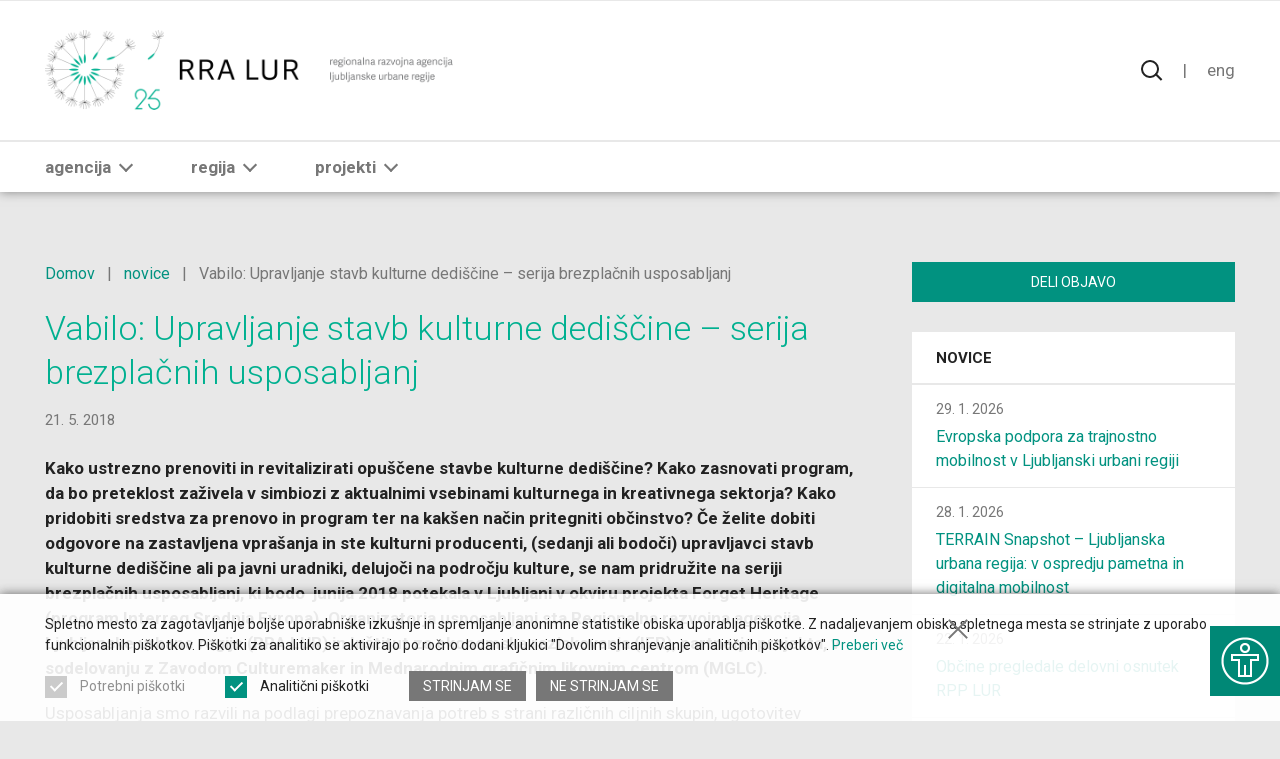

--- FILE ---
content_type: text/html; charset=UTF-8
request_url: https://rralur.si/novice/vabilo-upravljanje-stavb-kulturne-dediscine-serija-brezplacnih-usposabljanj/
body_size: 10625
content:

<!DOCTYPE html>
<html lang="sl-SI">


<head>
        
    <meta http-equiv="Content-Type" content="text/html; charset=utf-8">
	<meta name="viewport" content="width=device-width, initial-scale=1.0, user-scalable=yes">
    
    <title>Vabilo: Upravljanje stavb kulturne dediščine – serija brezplačnih usposabljanj | RRA LUR</title>
    <meta name="description" content="Kako ustrezno prenoviti in revitalizirati opuščene stavbe kulturne dediščine? Kako zasnovati program, da bo preteklost zaživela v simbiozi z aktualnimi ...">
    
    <meta property="og:title" content="Vabilo: Upravljanje stavb kulturne dediščine – serija brezplačnih usposabljanj | RRA LUR">
    <meta property="og:type" content="article">
    <meta property="og:url" content="https://rralur.si/novice/vabilo-upravljanje-stavb-kulturne-dediscine-serija-brezplacnih-usposabljanj/">
    <meta property="og:description" content="Kako ustrezno prenoviti in revitalizirati opuščene stavbe kulturne dediščine? Kako zasnovati program, da bo preteklost zaživela v simbiozi z aktualnimi ...">
    <meta property="og:image" content="https://rralur.si/wp-content/uploads/2020/03/Forget-Heritage_logo2.jpg" />

    <meta name="twitter:card" content="summary">
    <meta name="twitter:url" content="https://rralur.si/novice/vabilo-upravljanje-stavb-kulturne-dediscine-serija-brezplacnih-usposabljanj/">
    <meta name="twitter:title" content="Vabilo: Upravljanje stavb kulturne dediščine – serija brezplačnih usposabljanj | RRA LUR">
    <meta name="twitter:description" content="Kako ustrezno prenoviti in revitalizirati opuščene stavbe kulturne dediščine? Kako zasnovati program, da bo preteklost zaživela v simbiozi z aktualnimi ...">
    <meta name="twitter:image" content="https://rralur.si/wp-content/uploads/2020/03/Forget-Heritage_logo2.jpg">

    <meta itemprop="name" content="Vabilo: Upravljanje stavb kulturne dediščine – serija brezplačnih usposabljanj | RRA LUR">
    <meta itemprop="description" content="Kako ustrezno prenoviti in revitalizirati opuščene stavbe kulturne dediščine? Kako zasnovati program, da bo preteklost zaživela v simbiozi z aktualnimi ...">

    <meta itemprop="datePublished" content="2018-05-21">
    <meta itemprop="image" content="https://rralur.si/wp-content/uploads/2020/03/Forget-Heritage_logo2.jpg">
    
    <meta name="author" content="Bosko, Vizualne komunikacije">
    
    <meta name='robots' content='max-image-preview:large' />
<link rel='dns-prefetch' href='//ajax.googleapis.com' />
<link rel='dns-prefetch' href='//fonts.googleapis.com' />
<style id='wp-img-auto-sizes-contain-inline-css' type='text/css'>
img:is([sizes=auto i],[sizes^="auto," i]){contain-intrinsic-size:3000px 1500px}
/*# sourceURL=wp-img-auto-sizes-contain-inline-css */
</style>
<style id='classic-theme-styles-inline-css' type='text/css'>
/*! This file is auto-generated */
.wp-block-button__link{color:#fff;background-color:#32373c;border-radius:9999px;box-shadow:none;text-decoration:none;padding:calc(.667em + 2px) calc(1.333em + 2px);font-size:1.125em}.wp-block-file__button{background:#32373c;color:#fff;text-decoration:none}
/*# sourceURL=/wp-includes/css/classic-themes.min.css */
</style>
<link rel='stylesheet' id='google-fonts-css' href='https://fonts.googleapis.com/css?family=Roboto%3A300%2C400%2C700&#038;display=swap&#038;subset=latin-ext&#038;ver=6.9' type='text/css' media='all' />
<link rel='stylesheet' id='rralur-style-css' href='https://rralur.si/wp-content/themes/rralur/css/style.min.css?ver=1.4.21' type='text/css' media='all' />
<script type="text/javascript" src="https://ajax.googleapis.com/ajax/libs/jquery/3.4.1/jquery.min.js?ver=3.4.1" id="jquery-js"></script>
<script type="text/javascript" src="https://rralur.si/wp-content/themes/rralur/js/site.min.js?ver=1.4.21" id="rralur-site-script-js"></script>
<link rel="canonical" href="https://rralur.si/novice/vabilo-upravljanje-stavb-kulturne-dediscine-serija-brezplacnih-usposabljanj/" />
<link hreflang="sl" href="https://rralur.si/novice/vabilo-upravljanje-stavb-kulturne-dediscine-serija-brezplacnih-usposabljanj/" rel="alternate" />
<link hreflang="en" href="https://rralur.si/en/news/vabilo-upravljanje-stavb-kulturne-dediscine-serija-brezplacnih-usposabljanj/" rel="alternate" />
<link hreflang="x-default" href="https://rralur.si/novice/vabilo-upravljanje-stavb-kulturne-dediscine-serija-brezplacnih-usposabljanj/" rel="alternate" />
   
    <!--[if IE]><link rel="stylesheet" id="rralur-ie-style-css" href="https://rralur.si/wp-content/themes/rralur/css/ie.min.css?ver=1.4.21" type="text/css" media="all"><![endif]-->
    
      <link hreflang="x-default" href="https://rralur.si/novice/vabilo-upravljanje-stavb-kulturne-dediscine-serija-brezplacnih-usposabljanj" rel="alternate" />
    <link hreflang="sl" href="https://rralur.si/novice/vabilo-upravljanje-stavb-kulturne-dediscine-serija-brezplacnih-usposabljanj" rel="alternate" />
    
    <link rel="icon" type="image/png" href="/favicons/favicon-32x32.png?v=1.4.21" sizes="32x32">
    <link rel="icon" type="image/png" href="/favicons/favicon-96x96.png?v=1.4.21" sizes="96x96">
    <link rel="icon" type="image/png" href="/favicons/favicon-64x64.png?v=1.4.21" sizes="64x64">
    <link rel="icon" type="image/png" href="/favicons/favicon-48x48.png?v=1.4.21" sizes="48x48">
    <link rel="icon" type="image/png" href="/favicons/favicon-32x32.png?v=1.4.21" sizes="32x32">
    <link rel="icon" type="image/png" href="/favicons/favicon-24x24.png?v=1.4.21" sizes="24x24">
    <link rel="icon" type="image/png" href="/favicons/favicon-16x16.png?v=1.4.21" sizes="16x16">
    <link rel="shortcut icon" href="/favicons/favicon.ico?v=1.4.21">
</head>

<body class="keyboard-nav background-silver">


<button id="accessibility-icon" class="accessibility on-hover on-focus color-white hover-shadow no-uline background-darker-turquoise hover-background-turquoise transition-fast" title="Prikaži možnosti dostopnosti" aria-label="Prikaži možnosti dostopnosti" tabindex="0">
   <span class="accessibility-icon accessibility"></span>
   <span class="sr-only">Možnosti dostopnosti</span>
</button>

<div id="accessibility-menu" class="accessibility-modal accessibility background-white with-shadow transition-fast">
   <div class="wrapper">
      <span class="accessibility-close-wrapper">
         <button class="accessibility-close on-hover on-focus transition-fast pseudo-background-gray hover-pseudo-background-black" title="Zapri stranski meni" aria-label="Zapri stranski meni" tabindex="0">
            <span class="sr-only">Zapri</span>
         </button>
      </span>
      
      <h3>Dostopnost spletišča &nbsp; <span class="color-gray font-default font-normal">Ctrl + U</span></h3>
      
      <div class="content">
         <ul id="accessibility-grid" tabindex="-1">
            <li class="accessibility-item">
               <button id="accessibility-keyboard" class="accessibility-action as-link default color-black active-color-white hover-color-turquoise hover-active-color-white active-background-turquoise" tabindex="0" data-action="keyboard">
                  <span class="accessibility-icon keyboard"></span>
                  Navigacija<br />
s tipkovnico               </button>
            </li>
            <li class="accessibility-item">
               <button id="accessibility-wcursor" class="accessibility-action as-link color-black active-color-white hover-color-turquoise hover-active-color-white active-background-turquoise" tabindex="0" data-action="wcursor">
                  <span class="accessibility-icon pointer-light"></span>
                  Večji bel<br />
kursor               </button>
            </li>
            <li class="accessibility-item">
               <button id="accessibility-bcursor" class="accessibility-action as-link color-black active-color-white hover-color-turquoise hover-active-color-white active-background-turquoise" tabindex="0" data-action="bcursor">
                  <span class="accessibility-icon pointer-dark"></span>
                  Večji črn<br />
kursor               </button>
            </li>
            <li class="accessibility-item">
               <button id="accessibility-contrast" class="accessibility-action as-link color-black active-color-white hover-color-turquoise hover-active-color-white active-background-turquoise" tabindex="0" data-action="contrast">
                  <span class="accessibility-icon contrast"></span>
                  Povečaj<br />
kontrast               </button>
            </li>
            <li class="accessibility-item">
               <button id="accessibility-inverted" class="accessibility-action as-link color-black active-color-white hover-color-turquoise hover-active-color-white active-background-turquoise" tabindex="0" data-action="inverted">
                  <span class="accessibility-icon colors"></span>
                  Inverzne<br />
barve               </button>
            </li>
            <li class="accessibility-item hide-for-ie">
               <button id="accessibility-grayscale" class="accessibility-action as-link color-black active-color-white hover-color-turquoise hover-active-color-white active-background-turquoise" tabindex="0" data-action="grayscale">
                  <span class="accessibility-icon grayscale"></span>
                  Barve v<br />
sivinah               </button>
            </li>
            <li class="accessibility-item">
               <button id="accessibility-font" class="accessibility-action as-link color-black active-color-white hover-color-turquoise hover-active-color-white active-background-turquoise" tabindex="0" data-action="font">
                  <span class="accessibility-icon font"></span>
                  Osnovna<br />
pisava               </button>
            </li>
            <li class="accessibility-item">
               <button id="accessibility-bigger" class="accessibility-action as-link color-black active-color-white hover-color-turquoise hover-active-color-white active-background-turquoise" tabindex="0" data-action="bigger">
                  <span class="accessibility-icon text"></span>
                  Večja<br />
pisava               </button>
            </li>
            <li class="accessibility-item">
               <button id="accessibility-bold" class="accessibility-action as-link color-black active-color-white hover-color-turquoise hover-active-color-white active-background-turquoise" tabindex="0" data-action="bold">
                  <span class="accessibility-icon bold"></span>
                  Odebeljena<br />
pisava               </button>
            </li>
            <li class="accessibility-item">
               <button id="accessibility-links" class="accessibility-action as-link color-black active-color-white hover-color-turquoise hover-active-color-white active-background-turquoise" tabindex="0" data-action="links">
                  <span class="accessibility-icon links"></span>
                  Podčrtaj<br />
povezave               </button>
            </li>
            <li class="accessibility-item">
               <button id="accessibility-titles" class="accessibility-action as-link color-black active-color-white hover-color-turquoise hover-active-color-white active-background-turquoise" tabindex="0" data-action="titles">
                  <span class="accessibility-icon titles"></span>
                  Veliki<br />
naslovi               </button>
            </li>
            <li class="accessibility-item full">
               <button id="accessibility-reset" class="button as-link color-white hover-color-white background-dark-turquoise hover-background-turquoise gap-top" tabindex="0" data-action="reset" aria-label="Ponastavi nastavitve">
                  <span class="accessibility-icon inline reset gap-right-half"></span>
                  <span>Ponastavi</span>
               </button>
            </li>
         </ul>

         <ul class="accessibility-links simple" tabindex="-1">
            <li>
               <a id="accessibility-shortcuts-link" class="keyboard-shortcuts as-link font-default" tabindex="0">Bljižnjice s tipkovnico</a>
            </li>
            <li>
               <a id="accessibility-sitemap-link" href="https://rralur.si/kazalo/" class=" font-default" tabindex="0">Kazalo strani</a>
            </li>
            <li>
               <a href="https://rralur.si/dostopnost/" class="font-default">Izjava o dostopnosti</a>
            </li>
         </ul>
      </div>
    </div>
</div>

<div id="accessibility-shortcuts" class="accessibility-modal accessibility background-white with-shadow transition-fast">
   <div class="wrapper">
      <span class="accessibility-close-wrapper">
         <button class="accessibility-close on-hover on-focus transition-fast pseudo-background-gray hover-pseudo-background-black" title="Zapri stranski meni" aria-label="Zapri stranski meni" tabindex="0">
            <span class="sr-only">Zapri</span>
         </button>
      </span>
      
      <h3>Bljižnjice s tipkovnico</h3>
      
      <div class="content">
         <ul class="accessibility-infos font-small" tabindex="-1">
            <li class="border-light-gray">
               <span class="info color-gray">Ctrl+U</span> <span class="desc">Prikaže možnosti dostopnosti</span>
            </li>
            <li class="border-light-gray">
               <span class="info color-gray">Ctrl+Alt+K</span> <span class="desc">Prikaže kazalo strani</span>
            </li>
            <li class="border-light-gray">
               <span class="info color-gray">Ctrl+Alt+V</span> <span class="desc">Skoči na glavno vsebino</span>
            </li>
            <li class="border-light-gray">
               <span class="info color-gray">Ctrl+Alt+S</span> <span class="desc">Prikaže kontaktni obrazec</span>
            </li>
            <li class="border-light-gray">
               <span class="info color-gray">Ctrl+Alt+N</span> <span class="desc">Prikaže prijavni obrazec za novice</span>
            </li>
            <li class="border-light-gray">
               <span class="info color-gray">Ctrl+Alt+D</span> <span class="desc">Vrne se na domačo stran</span>
            </li>
            <li class="border-light-gray">
               <span class="info color-gray">Esc</span> <span class="desc">Zapre pojavno okno / meni</span>
            </li>
            <li class="border-light-gray">
               <span class="info color-gray">Tab</span> <span class="desc">Premakne fokus na naslednji element</span>
            </li>
            <li class="border-light-gray">
               <span class="info color-gray">Shift+Tab</span> <span class="desc">Premakne fokus na prejšnji element</span>
            </li>
            <li class="border-light-gray">
               <span class="info color-gray">Enter</span> <span class="desc">Potrdi/klikne fokusiran element</span>
            </li>
            <li class="border-light-gray">
               <span class="info color-gray">Preslednica</span> <span class="desc">Označi/odznači potrditveno polje</span>
            </li>
         </ul>
      </div>
    </div>
</div>
<header id="header" class="site-content">
   <div id="header-top" class="background-white transition-slow">
    	<div class="wrapper-outer">
         <div class="wrapper-inner group">
               <a href="#content" id="jump-to-content" class="button font-bold hidden-link hover-color-white background-white hover-background-dark-turquoise">
                  <span class="show-desktop">Skoči na vsebino</span>
                  <span class="hide-desktop">K vsebini</span>
               </a>
               <a href="https://rralur.si/kazalo/" class="button font-bold hidden-link hover-color-white background-white hover-background-dark-turquoise" tabindex="0">
                  <span class="show-desktop">Prikaži kazalo strani</span>
                  <span class="hide-desktop">Kazalo strani</span>
               </a>
         
               <a id="site-logo" href="https://rralur.si" class="sl float-left" aria-label="Vrne se na domačo stran">
                  <img src="https://rralur.si/wp-content/themes/rralur/img/logo-rralur-25-sl@2x.png?v=1.4.21" alt="Regionalna razvojna agencija Ljubljanske urbane regije">
               </a><!-- #site-logo -->

               <div id="header-actions" class="float-right">
                    <form id="header-search" class="float-left background-white" method="get" action="https://rralur.si">
                                                <button id="quick-search-icon" class="search-icon as-link color-black hover-color-dark-turquoise pseudo-border-black hover-pseudo-border-dark-turquoise transition-none" tabindex="0" arial-label="Najdi na spletnem mestu"></button>
                        <label for="quick-search" class="sr-only">Vnesite ključne besede za iskanje</label>
                        <input id="quick-search" name="s" class="color-white background-dark-turquoise" type="search" placeholder="Najdi ..." autocomplete="off" />

                        <span id="quick-search-results" tabindex="-1">
                            <span id="quick-search-results-inner" class="block background-white-faded with-shadow-narrow">
                                <ul class="simple font-smaller" tabindex="-1">
                                    <li class="color-gray font-tiny">
                                        Vnesite vsaj <strong>4</strong> znake.                                    </li>
                                </ul>
                            </span>
                        </span><!-- #quick-search-results -->
                                            </form><!-- #header-search -->

                                        <ul id="languages" role="navigation" class="inline float-left nowrap" tabindex="-1">
                        <li class="font-default color-gray gap-left gap-right">|</li>
                                                                                                                        <li class="font-default">
                            <a href="https://rralur.si/en/news" aria-label="Spremeni jezik v English" title="English" class="lowercase change-language color-gray hover-color-darker-turquoise" data-lang="en">
                                Eng                            </a>
                        </li>
                                                                    </ul><!-- #languages-->
                               </div>
         </div><!-- .wrapper-inner -->
        </div><!-- .wrapper-outer -->
    </div><!-- #header-top -->

    <div id="header-nav" class="background-white border-silver">
		<div class="wrapper-outer">
            <div class="wrapper-inner group">
                <div id="menu-wrapper" class="transition-fast">
                    <nav id="mainmenu" class="border-silver" role="navigation" tabindex="-1">  
                        <ul id="mainmenu-links" class="inline" tabindex="-1">
                            
                            
                                                        <li class="with-submenu group gap-right-wide">
                                                                <a href="https://rralur.si/agencija/" class="main-link color-gray hover-color-dark-turquoise font-17 font-bold lowercase pseudo-border-gray hover-pseudo-border-dark-turquoise pseudo-background-dark-turquoise transition-faster no-uline">
                                    Agencija                                    <span class="expand color-gray hover-color-dark-turquoise transition-faster" tabindex="0" role="button" aria-label="Odpri podmeni"></span>
                                </a>
                                                                <span class="submenu border-silver transition-faster">
                                    <span class="submenu-inner background-white-faded with-shadow">
                                        <span class="wrapper-outer">
                                            <span class="wrapper-inner">
                                                <ul class="submenu-links section narrow inline" tabindex="-1">
                                                                                                        
                                                                                                        
                                                    <li>
                                                        <a href="https://rralur.si/agencija/kdo-smo/" class="color-dark-turquoise hover-color-turquoise font-default">kdo smo</a>
                                                    </li>
                                                                                                        
                                                                                                        
                                                    <li>
                                                        <a href="https://rralur.si/agencija/knjiznica/" class="color-dark-turquoise hover-color-turquoise font-default">knjižnica</a>
                                                    </li>
                                                                                                        
                                                                                                        
                                                    <li>
                                                        <a href="https://rralur.si/agencija/svet-rra-lur/" class="color-dark-turquoise hover-color-turquoise font-default">svet RRA LUR</a>
                                                    </li>
                                                                                                        
                                                                                                        
                                                    <li>
                                                        <a href="https://rralur.si/agencija/zaposleni/" class="color-dark-turquoise hover-color-turquoise font-default">zaposleni</a>
                                                    </li>
                                                                                                        
                                                                                                        
                                                    <li>
                                                        <a href="https://rralur.si/agencija/mednarodno-povezovanje/" class="color-dark-turquoise hover-color-turquoise font-default">mednarodno povezovanje</a>
                                                    </li>
                                                                                                        
                                                                                                        
                                                    <li>
                                                        <a href="https://rralur.si/agencija/koristne-povezave/" class="color-dark-turquoise hover-color-turquoise font-default">koristne povezave</a>
                                                    </li>
                                                                                                        
                                                                                                        
                                                    <li>
                                                        <a href="https://rralur.si/agencija/poslanstvo-vizija/" class="color-dark-turquoise hover-color-turquoise font-default">poslanstvo in vizija</a>
                                                    </li>
                                                                                                        
                                                                                                        
                                                    <li>
                                                        <a href="https://rralur.si/agencija/osnovni-podatki/" class="color-dark-turquoise hover-color-turquoise font-default">osnovni podatki</a>
                                                    </li>
                                                                                                        
                                                                                                        
                                                    <li>
                                                        <a href="https://rralur.si/agencija/zakonodaja/" class="color-dark-turquoise hover-color-turquoise font-default">zakonodaja</a>
                                                    </li>
                                                                                                        
                                                                                                        
                                                    <li>
                                                        <a href="https://rralur.si/agencija/nagrade/" class="color-dark-turquoise hover-color-turquoise font-default">nagrade</a>
                                                    </li>
                                                                                                        
                                                                                                        
                                                    <li>
                                                        <a href="https://rralur.si/agencija/informacije-javnega-znacaja/" class="color-dark-turquoise hover-color-turquoise font-default">informacije javnega značaja</a>
                                                    </li>
                                                                                                        
                                                                                                        
                                                    <li>
                                                        <a href="https://rralur.si/agencija/zaposlitev/" class="color-dark-turquoise hover-color-turquoise font-default">zaposlitev</a>
                                                    </li>
                                                                                                    </ul>
                                            </span>
                                        </span>
                                    </span>
                                </span>
                            </li>
                                                        
                            
                            
                                                        <li class="with-submenu group gap-right-wide">
                                                                <a href="https://rralur.si/regija/" class="main-link color-gray hover-color-dark-turquoise font-17 font-bold lowercase pseudo-border-gray hover-pseudo-border-dark-turquoise pseudo-background-dark-turquoise transition-faster no-uline">
                                    Regija                                    <span class="expand color-gray hover-color-dark-turquoise transition-faster" tabindex="0" role="button" aria-label="Odpri podmeni"></span>
                                </a>
                                                                <span class="submenu border-silver transition-faster">
                                    <span class="submenu-inner background-white-faded with-shadow">
                                        <span class="wrapper-outer">
                                            <span class="wrapper-inner">
                                                <ul class="submenu-links section narrow inline" tabindex="-1">
                                                                                                        
                                                                                                        
                                                    <li>
                                                        <a href="https://rralur.si/regija/organi-regije/" class="color-dark-turquoise hover-color-turquoise font-default">akterji razvoja</a>
                                                    </li>
                                                                                                        
                                                                                                        
                                                    <li>
                                                        <a href="https://rralur.si/regija/o-regiji/" class="color-dark-turquoise hover-color-turquoise font-default">o regiji</a>
                                                    </li>
                                                                                                        
                                                                                                        
                                                    <li>
                                                        <a href="https://rralur.si/regija/osebna-izkaznica/" class="color-dark-turquoise hover-color-turquoise font-default">osebna izkaznica</a>
                                                    </li>
                                                                                                        
                                                                                                        
                                                    <li>
                                                        <a href="https://rralur.si/regija/razvojna-specializacija-vizija/" class="color-dark-turquoise hover-color-turquoise font-default">razvojna specializacija in vizija</a>
                                                    </li>
                                                                                                        
                                                                                                        
                                                    <li>
                                                        <a href="https://rralur.si/regija/razvojni-dokumenti/" class="color-dark-turquoise hover-color-turquoise font-default">regionalni razvojni dokumenti</a>
                                                    </li>
                                                                                                        
                                                                                                        
                                                    <li>
                                                        <a href="https://rralur.si/regija/obcine/" class="color-dark-turquoise hover-color-turquoise font-default">občine</a>
                                                    </li>
                                                                                                    </ul>
                                            </span>
                                        </span>
                                    </span>
                                </span>
                            </li>
                                                        
                            
                            
                                                        <li class="with-submenu group">
                                                                <a href="https://rralur.si/projekti/" class="main-link color-gray hover-color-dark-turquoise font-17 font-bold lowercase pseudo-border-gray hover-pseudo-border-dark-turquoise pseudo-background-dark-turquoise transition-faster no-uline">
                                    Projekti                                    <span class="expand color-gray hover-color-dark-turquoise transition-faster" tabindex="0" role="button" aria-label="Odpri podmeni"></span>
                                </a>
                                                                <span class="submenu border-silver transition-faster">
                                    <span class="submenu-inner background-white-faded with-shadow">
                                        <span class="wrapper-outer">
                                            <span class="wrapper-inner">
                                                <ul class="submenu-links section narrow inline" tabindex="-1">
                                                                                                        
                                                                                                        
                                                    <li>
                                                        <a href="https://rralur.si/projekti/clear-cities/" class="color-dark-turquoise hover-color-turquoise font-default">CLEAR CITIES</a>
                                                    </li>
                                                                                                        
                                                                                                        
                                                    <li>
                                                        <a href="https://rralur.si/projekti/culturalroad/" class="color-dark-turquoise hover-color-turquoise font-default">CulturalRoad</a>
                                                    </li>
                                                                                                        
                                                                                                        
                                                    <li>
                                                        <a href="https://rralur.si/projekti/diverse/" class="color-dark-turquoise hover-color-turquoise font-default">DiversE</a>
                                                    </li>
                                                                                                        
                                                                                                        
                                                    <li>
                                                        <a href="https://rralur.si/projekti/ecole/" class="color-dark-turquoise hover-color-turquoise font-default">ECOLE</a>
                                                    </li>
                                                                                                        
                                                                                                        
                                                    <li>
                                                        <a href="https://rralur.si/projekti/efficomfort-inovativen-poslovni-model-za-energetsko-ucinkovitost-in-udobje-uporabnikov-z-integriranimi-pametnimi-energetskimi-resitvami-v-javnih-in-stanovanjskih-stavbah/" class="color-dark-turquoise hover-color-turquoise font-default">EffiComfort</a>
                                                    </li>
                                                                                                        
                                                                                                        
                                                    <li>
                                                        <a href="https://rralur.si/projekti/geneh-center-odlicnosti-za-pospesitev-inovacij-v-genski-terapiji/" class="color-dark-turquoise hover-color-turquoise font-default">GeneH</a>
                                                    </li>
                                                                                                        
                                                                                                        
                                                    <li>
                                                        <a href="https://rralur.si/projekti/vzpostavitev-javnega-sistema-izposoje-e-koles-v-ljubljanski-urbani-regiji/" class="color-dark-turquoise hover-color-turquoise font-default">Javni sistem izposoje e-koles</a>
                                                    </li>
                                                                                                        
                                                                                                        
                                                    <li>
                                                        <a href="https://rralur.si/projekti/lokalna-akcijska-skupina-las-sozitje-med-mestom-in-podezeljem/" class="color-dark-turquoise hover-color-turquoise font-default">LAS Sožitje</a>
                                                    </li>
                                                                                                        
                                                                                                        
                                                    <li>
                                                        <a href="https://rralur.si/projekti/las-za-mesto-in-vas/" class="color-dark-turquoise hover-color-turquoise font-default">LAS Za mesto in vas</a>
                                                    </li>
                                                                                                        
                                                                                                        
                                                    <li>
                                                        <a href="https://rralur.si/projekti/poni-lur-2023-2029/" class="color-dark-turquoise hover-color-turquoise font-default">PONI LUR 2023-2029</a>
                                                    </li>
                                                                                                        
                                                                                                        
                                                    <li>
                                                        <a href="https://rralur.si/projekti/rcm-lur/" class="color-dark-turquoise hover-color-turquoise font-default">RCM LUR</a>
                                                    </li>
                                                                                                        
                                                                                                        
                                                    <li>
                                                        <a href="https://rralur.si/projekti/regionalni-prostorski-plan-ljubljanske-urbane-regije/" class="color-dark-turquoise hover-color-turquoise font-default">RPP LUR</a>
                                                    </li>
                                                                                                        
                                                                                                        
                                                    <li>
                                                        <a href="https://rralur.si/projekti/smape-izmenjava-akcijskih-nacrtov-somobilnosti/" class="color-dark-turquoise hover-color-turquoise font-default">SMAPE</a>
                                                    </li>
                                                                                                        
                                                                                                        
                                                    <li>
                                                        <a href="https://rralur.si/projekti/spot-zagotavljanje-celovitih-storitev-za-potencialne-podjetnike-in-podjetja-preko-podpornih-institucij-za-obdobje-2026-2029/" class="color-dark-turquoise hover-color-turquoise font-default">SPOT</a>
                                                    </li>
                                                                                                        
                                                                                                        
                                                    <li>
                                                        <a href="https://rralur.si/projekti/spot-global-azuriranje-podatkov-o-poslovnih-conah-v-ljubljanski-urbani-regiji/" class="color-dark-turquoise hover-color-turquoise font-default">SPOT GLOBAL+</a>
                                                    </li>
                                                                                                        
                                                                                                        
                                                    <li>
                                                        <a href="https://rralur.si/projekti/taas/" class="color-dark-turquoise hover-color-turquoise font-default">TAAS</a>
                                                    </li>
                                                                                                        
                                                                                                        
                                                    <li>
                                                        <a href="https://rralur.si/projekti/terrain/" class="color-dark-turquoise hover-color-turquoise font-default">TERRAIN</a>
                                                    </li>
                                                                                                        
                                                                                                        
                                                    <li>
                                                        <a href="https://rralur.si/projekti/?zakljuceni" class="color-dark-turquoise hover-color-turquoise font-default">Zaključeni projekti</a>
                                                    </li>
                                                                                                    </ul>
                                            </span>
                                        </span>
                                    </span>
                                </span>
                            </li>
                                                        
                                                    </ul>
                    </nav><!-- #mainmenu -->
                </div><!-- #menu-wrapper -->
                                    
                
         	</div><!-- .wrapper-inner -->
        </div><!-- .wrapper-outer -->
    </div><!-- #header-nav -->
</header><!-- #header -->
	
	<div id="page" class="site-content">
	<div class="wrapper-outer">
        <div class="wrapper-inner section group">
            <main id="content" class="column two-thirds">
                <div class="main-text group">
                     <ul id="breadcrumbs" class="elipsis font-small color-gray">
         <li>
            <a href="https://rralur.si" class="color-dark-blue hover-color-orange">Domov</a>         
            &nbsp; | &nbsp;   </li>
      <li>
            <a href="https://rralur.si/novice/" class="color-dark-blue hover-color-orange">novice</a>         
            &nbsp; | &nbsp;   </li>
      <li>
            Vabilo: Upravljanje stavb kulturne dediščine – serija brezplačnih usposabljanj               </li>
   </ul>
                
                     <h1 class="color-turquoise gap-bottom">Vabilo: Upravljanje stavb kulturne dediščine – serija brezplačnih usposabljanj</h1>

                    <ul class="tags inline gap-bottom-double">
                        <li class="font-15 color-gray uppercase">
                            21. 5. 2018                        </li>
                    </ul>
                     
                    <div class="content">
<div class="field field-name-body field-type-text-with-summary field-label-hidden">
<div class="field-items">
<div class="field-item even">
<p><strong>Kako ustrezno prenoviti in revitalizirati opuščene stavbe kulturne dediščine? Kako zasnovati program, da bo preteklost zaživela v simbiozi z aktualnimi vsebinami kulturnega in kreativnega sektorja? Kako pridobiti sredstva za prenovo in program ter na kakšen način pritegniti občinstvo? Če želite dobiti odgovore na zastavljena vprašanja in ste kulturni producenti, (sedanji ali bodoči) upravljavci stavb kulturne dediščine ali pa javni uradniki, delujoči na področju kulture, se nam pridružite na seriji brezplačnih usposabljanj, ki bodo  junija 2018 potekala v Ljubljani v okviru projekta Forget Heritage (program Interreg Srednja Evropa). Organizatorja usposabljanj sta Regionalna razvojna agencija Ljubljanske urbane regije (RRA LUR) in Inštitut za ekonomska raziskovanja (IER), partnerja projekta, v sodelovanju z Zavodom Culturemaker in Mednarodnim grafičnim likovnim centrom (MGLC).</strong></p>
<p>Usposabljanja smo razvili na podlagi prepoznavanja potreb s strani različnih ciljnih skupin, ugotovitev predhodnih študij in v okviru projekta pripravljenih dokumentov ter jih zasnovali v sodelovanju s strokovnjaki, ki imajo poleg obširnega teoretičnega znanja tudi dolgoletne praktične izkušnje in odlične mentorske sposobnosti.</p>
<p>Z usposabljanji bomo zajeli glavne vidike razvoja in upravljanja stavb kulturne dediščine. Obiskali bomo dva primera dobre prakse kulturne revitalizacije in na praktičnih delavnicah spoznali, <strong>kako se lotiti projekta prenove in revitalizacije</strong> kulturne dediščine. Sledil bo niz praktičnih usposabljanj s področij <strong>oblikovalskega mišljenja</strong>, <strong>oblikovanja poslovnih modelov</strong>, <strong>pridobivanja sredstev</strong>, <strong>upravljanja skupnosti</strong> ter <strong>razvoja občinstev</strong> in <strong>kulturnega turizma</strong>. Pri vseh usposabljanjih, ki bodo povprečno trajala po štiri ure, bodo udeleženci s pomočjo kritične analize dobrih in slabih praks osvojili metodo, ki jim bo kasneje pomagala pri vsebinskih, upravljavskih in finančnih vidikih projekta ter njihovem smiselnem povezovanju. Skozi praktične naloge bodo preizkusili metode in orodja, ki jim bodo olajšali tako vsakdanje delo kot tudi dolgoročno planiranje. Svoje ideje in rešitve bodo sproti preizkušali z mentorji ter izboljševali prototipe svojih projektov. Na ta način bodo lahko mentorji obenem zadostili tako potrebam začetnikov kot tudi izkušenejših udeležencev.</p>
<p>V kolikor se nam želite pridružiti, se prijavite na enega od naslednjih usposabljanj:</p>
<ul class="with-bullets" >
<li>5. 6. <em>Oblikovalsko razmišljanje, </em>Mojca Mihailovič &#8211; Škrinjar, AD HOC poslovna podpora</li>
<li>7. 6. <em>Preteklost za prihodnost: izzivi in priložnosti financiranja EU za kulturno dediščino</em>, Mateja Lazar in Maša Ekar, Zavod Motovila</li>
<li>8. 6. <em>Kanvas poslovnega modela</em>, Mojca Mihailovič &#8211; Škrinjar, AD HOC poslovna podpora</li>
<li>13. 6. <em>Prenova in revitalizacija stavb kulturne dediščine (1. del)</em>, Jerneja Batič, Mestna občina Ljubljana &#8211; Oddelek za kulturo</li>
<li>14. 6. <em>Podjetniško upravljanje dediščine – graditev skupnosti, razvoj občinstev in financiranje</em>, Frans Brouwer, Univerza Erasmus v Rotterdamu in Latvijska akademija za kulturo v Rigi</li>
<li>19. 6. <em>Od kulturnega projekta do turističnega doživetja</em>, Neja Petek, Agencija za razvoj in marketing v turizmu Nea Culpa</li>
<li>20. 6. <em>Prenova in revitalizacija stavb kulturne dediščine (2. del)</em>, Jerneja Batič, Mestna občina Ljubljana &#8211; Oddelek za kulturo</li>
</ul>
<p><strong>Usposabljanja bodo potekala na dveh lokacijah (več v programu usposabljanj):</strong></p>
<ul class="with-bullets" >
<li><strong>Mestna hiša Ljubljana, Rdeča dvorana (1. nadstropje), Mestni trg 1, Ljubljana</strong></li>
<li><strong>Ustvarjalni center Švicarija, Zvezdniški atelje (pritličje), Pod turnom 4, Ljubljana</strong></li>
</ul>
<p>Več informacij: <a href="https://rralur.si/wp-content/uploads/2020/03/Forget-Heritage_Program-usposabljanj_junij-2018_0.pdf" target="_blank" rel="noopener noreferrer">PROGRAM USPOSABLJANJ NA PODROČJU UPRAVLJANJA STAVB KULTURNE DEDIŠČINE</a></p>
<p>Udeležba je mogoča samo ob vnaprejšnji registraciji. Zaradi omejenega števila mest bodo imeli prednost udeleženci, ki se že ukvarjajo s konkretnim projektom ali to načrtujejo. Prijave sprejemamo prek <a  href="https://docs.google.com/forms/d/e/1FAIpQLSec9T2I0gso-mVQzU8VR8hT2zZh_qI-ZADdzK0xLqfZbwmmIQ/viewform"  target="_blank" rel="noopener noreferrer" target="_blank" rel="noopener">spletnega obrazca</a> <strong>do 31. maja 2018</strong> oz. do zapolnitve mest.</p>
</div>
</div>
</div>
</div>

                                    </div>

                

<ul class="extra-content grid compact simple gap-top-triple">
   
      
   <li id="dodatne-vsebine-0" class="box square small">

      
      <a href="https://rralur.si/wp-content/uploads/2020/03/Forget-Heritage_Program-usposabljanj_junij-2018_0.pdf" target="_blank" rel="noopener" class="background-white hover-shadow no-uline" title="Prenesi dokument Forget Heritage Program usposabljanj junij 2018">
         <span class="overlay-icon folded background-silver pseudo-border-dark-turquoise transition-faster"></span>
                  
         <span class="title with-info">
            <span class="block color-gray font-smaller gap-bottom-5"></span>
            <span class="four-lines font-smaller font-normal">Forget Heritage Program usposabljanj junij 2018</span>
         </span>
               </a>
   
   
   </li>

      
   <li id="dodatne-vsebine-1" class="box square small">

      
      <a href="https://rralur.si/projekti/forget-heritage/" class="background-turquoise hover-shadow no-uline" title="Obišči stran Forget Heritage: Sodelovalni modeli upravljanja opuščenih zgodovinskih znamenitosti">
                           <span class="title with-info">
            <span class="block color-silver font-smaller gap-bottom-5">projekt</span>
            <span class="four-lines font-smaller font-normal color-white">Forget Heritage: Sodelovalni modeli upravljanja opuščenih zgodovinskih znamenitosti</span>
         </span>
               </a>
   
   
   </li>

   </ul>
            </main>

            <aside id="aside" class="column third">
                <div id="share-box" class="aside-box text">
   <div class="font-0  gap-bottom group">
            <button id="share-content" class="show-content permanent button full color-white hover-color-white background-dark-turquoise hover-background-turquoise gap-bottom" aria-label="Deli vsebino z drugimi">
         Deli objavo      </button>
      
            
      <ul id="share-content-icons" class="show-hide-content hidden inline float-left gap-bottom">
         <li class="gap-right-half">
            <a href="https://www.facebook.com/sharer/sharer.php?u=https://rralur.si/novice/vabilo-upravljanje-stavb-kulturne-dediscine-serija-brezplacnih-usposabljanj/" target="_blank" rel="noopener" class="button color-white squared small background-dark-turquoise hover-background-facebook" title="Deli vsebino na Facebooku">
               <span class="icon facebook white"></span>
               <span class="sr-only">Deli vsebino na Facebooku</span>
            </a>
         </li>
         <li class="gap-right-half">
            <a href="https://twitter.com/intent/tweet?text=Vabilo%3A+Upravljanje+stavb+kulturne+dedi%C5%A1%C4%8Dine+%E2%80%93+serija+brezpla%C4%8Dnih+usposabljanj&url=https://rralur.si/novice/vabilo-upravljanje-stavb-kulturne-dediscine-serija-brezplacnih-usposabljanj/" target="_blank" rel="noopener" class="button color-white squared small background-dark-turquoise hover-background-twitter" title="Deli vsebino na Twitterju">
               <span class="icon twitter white"></span>
               <span class="sr-only">Deli vsebino na Twitterju</span>
            </a>
         </li>
                  <li>
            <a href="mailto:?subject=Vabilo: Upravljanje stavb kulturne dediščine – serija brezplačnih usposabljanj&body=Vabilo: Upravljanje stavb kulturne dediščine – serija brezplačnih usposabljanj...Vabilo%3A+Upravljanje+stavb+kulturne+dedi%C5%A1%C4%8Dine+%E2%80%93+serija+brezpla%C4%8Dnih+usposabljanj" class="button color-white squared small background-dark-turquoise hover-background-orange" title="Deli vsebino po e-pošti">
               <span class="icon email white"></span>
               <span class="sr-only">Deli vsebino po e-pošti</span>
            </a>
         </li>
      </ul>
      
         </div>
</div>
                
                <div id="news-box" class="aside-box">
   <div class="background-white">
      <h4 class="gap-bottom-none">
         <a href="https://rralur.si/novice/" class="font-15 uppercase color-black hover-color-dark-turquoise no-uline">
            Novice         </a>
      </h4>   

      <hr class="inline background-silver">
      
            <div class="row font-small">
         <span class="block color-gray font-smaller gap-bottom-5">29. 1. 2026</span>
         <a href="https://rralur.si/novice/evropska-podpora-za-trajnostno-mobilnost-v-ljubljanski-urbani-regiji-2/" class="color-dark-turquoise hover-color-turquoise">
            Evropska podpora za trajnostno mobilnost v Ljubljanski urbani regiji         </a>
      </div>
            <hr class="inline thin background-silver">
                  <div class="row font-small">
         <span class="block color-gray font-smaller gap-bottom-5">28. 1. 2026</span>
         <a href="https://rralur.si/novice/terrain-snapshot-ljubljana-urban-region-smart-and-digital-mobility-in-focus/" class="color-dark-turquoise hover-color-turquoise">
            TERRAIN Snapshot – Ljubljanska urbana regija: v ospredju pametna in digitalna mobilnost         </a>
      </div>
            <hr class="inline thin background-silver">
                  <div class="row font-small">
         <span class="block color-gray font-smaller gap-bottom-5">22. 1. 2026</span>
         <a href="https://rralur.si/novice/obcine-pregledale-delovni-osnutek-rpp-lur/" class="color-dark-turquoise hover-color-turquoise">
            Občine pregledale delovni osnutek RPP LUR         </a>
      </div>
            <hr class="inline thin background-silver">
                  <div class="row font-small">
         <span class="block color-gray font-smaller gap-bottom-5">20. 1. 2026</span>
         <a href="https://rralur.si/novice/25-let-povezovanja-25-obcin-ljubljanske-urbane-regije/" class="color-dark-turquoise hover-color-turquoise">
            25 let povezovanja 25 občin Ljubljanske urbane regije         </a>
      </div>
            <hr class="inline thin background-silver">
                  <div class="row font-small">
         <span class="block color-gray font-smaller gap-bottom-5">19. 1. 2026</span>
         <a href="https://rralur.si/novice/rra-lur-krepi-sodelovanje-z-delezniki-v-okviru-nacionalnega-sticisca-za-biogospodarstvo-si-bio-in-nacrtuje-diverse-fokusne-laboratorije-v-prvem-cetrtletju-2026/" class="color-dark-turquoise hover-color-turquoise">
            RRA LUR krepi sodelovanje z deležniki v okviru Nacionalnega stičišča za biogospodarstvo SI.Bio in načrtuje DIVERSE fokusne laboratorije v prvem četrtletju 2026         </a>
      </div>
               </div>
</div>
            </aside>
        </div><!-- .wrapper-inner -->
    </div><!-- .wrapper-outer -->
</div><!-- #page -->

    
    
    <div id="side-buttons" class="hidden">
        <a href="https://rralur.si/kontakt/" class="button color-white hover-color-white background-dark-turquoise hover-background-turquoise lowercase hover-shadow">
            Sodelujmo        </a>
        
        <a href="https://rralur.si/novice/e-novice/" class="button color-white hover-color-white background-dark-turquoise hover-background-turquoise lowercase hover-shadow">
            Prijava na e-novice        </a>
    </div>

    <footer id="footer" class="site-content">    
        <div id="footer-awards" class="background-silver">
                        
                <div class="wrapper-outer">
                    <div class="wrapper-inner section compact tight-top group">
                        <div id="footer-awards-slider-outer">
                            <div id="footer-awards-slider-wrapper">
                                <div id="footer-awards-slider">
                                    <div class="grid nowrap visible space-top-10">
                                                                                <div class="box font-small">
                                            <a href="https://rralur.si/agencija/nagrade/" class="wrap no-outline">
                                                <span class="block gap-bottom background-white hover-shadow no-uline focus-shadow">
                                                    <img src="https://rralur.si/wp-content/uploads/2026/01/EPA-2025-250x250.jpg" alt="Parkirni oskar EPA 2025" class="transition-fast">
                                                </span>
                                                <span class="color-gray">Parkirni oskar EPA 2025</span>
                                            </a>
                                        </div>
                                                                                <div class="box font-small">
                                            <a href="https://rralur.si/agencija/nagrade/" class="wrap no-outline">
                                                <span class="block gap-bottom background-white hover-shadow no-uline focus-shadow">
                                                    <img src="https://rralur.si/wp-content/uploads/2023/12/priznanje_maks_fabiani_2021_image-250x250.jpg" alt="Nagrada Maksa Fabianija 2021" class="transition-fast">
                                                </span>
                                                <span class="color-gray">Nagrada Maksa Fabianija 2021</span>
                                            </a>
                                        </div>
                                                                                <div class="box font-small">
                                            <a href="https://rralur.si/agencija/nagrade/" class="wrap no-outline">
                                                <span class="block gap-bottom background-white hover-shadow no-uline focus-shadow">
                                                    <img src="https://rralur.si/wp-content/uploads/2020/10/Creating-for-Centuries-logo.png" alt="Ustvarjalci za stoletja 2019" class="transition-fast">
                                                </span>
                                                <span class="color-gray">Ustvarjalci za stoletja 2019</span>
                                            </a>
                                        </div>
                                                                                <div class="box font-small">
                                            <a href="https://rralur.si/agencija/nagrade/" class="wrap no-outline">
                                                <span class="block gap-bottom background-white hover-shadow no-uline focus-shadow">
                                                    <img src="https://rralur.si/wp-content/uploads/2020/10/eurada-250x250.jpg" alt="EURADA nagrada za najboljšo prakso 2018" class="transition-fast">
                                                </span>
                                                <span class="color-gray">EURADA nagrada za najboljšo prakso 2018</span>
                                            </a>
                                        </div>
                                                                                <div class="box font-small">
                                            <a href="https://rralur.si/agencija/nagrade/" class="wrap no-outline">
                                                <span class="block gap-bottom background-white hover-shadow no-uline focus-shadow">
                                                    <img src="https://rralur.si/wp-content/uploads/2020/02/zlati-svincnik-1-250x250.jpg" alt="Zlati svinčnik 2017" class="transition-fast">
                                                </span>
                                                <span class="color-gray">Zlati svinčnik 2017</span>
                                            </a>
                                        </div>
                                                                                <div class="box font-small">
                                            <a href="https://rralur.si/agencija/nagrade/" class="wrap no-outline">
                                                <span class="block gap-bottom background-white hover-shadow no-uline focus-shadow">
                                                    <img src="https://rralur.si/wp-content/uploads/2020/03/drustvo-oblikovalcev-slovenije-1-250x250.jpg" alt="Oblikovalski presežek 2015" class="transition-fast">
                                                </span>
                                                <span class="color-gray">Oblikovalski presežek 2015</span>
                                            </a>
                                        </div>
                                                                                <div class="box font-small">
                                            <a href="https://rralur.si/agencija/nagrade/" class="wrap no-outline">
                                                <span class="block gap-bottom background-white hover-shadow no-uline focus-shadow">
                                                    <img src="https://rralur.si/wp-content/uploads/2020/03/nagrada-maksa-fabianija-2015-1-250x250.jpg" alt="Nagrada Maksa Fabianija 2015" class="transition-fast">
                                                </span>
                                                <span class="color-gray">Nagrada Maksa Fabianija 2015</span>
                                            </a>
                                        </div>
                                                                                <div class="box font-small">
                                            <a href="https://rralur.si/agencija/nagrade/" class="wrap no-outline">
                                                <span class="block gap-bottom background-white hover-shadow no-uline focus-shadow">
                                                    <img src="https://rralur.si/wp-content/uploads/2020/02/zlati-svincnik-1-250x250.jpg" alt="Zlati svinčnik 2015" class="transition-fast">
                                                </span>
                                                <span class="color-gray">Zlati svinčnik 2015</span>
                                            </a>
                                        </div>
                                                                                <div class="box font-small">
                                            <a href="https://rralur.si/agencija/nagrade/" class="wrap no-outline">
                                                <span class="block gap-bottom background-white hover-shadow no-uline focus-shadow">
                                                    <img src="https://rralur.si/wp-content/uploads/2020/03/eepa-winner-2013-1-250x250.jpg" alt="EEPA 2013" class="transition-fast">
                                                </span>
                                                <span class="color-gray">EEPA 2013</span>
                                            </a>
                                        </div>
                                                                                <div class="box font-small">
                                            <a href="https://rralur.si/agencija/nagrade/" class="wrap no-outline">
                                                <span class="block gap-bottom background-white hover-shadow no-uline focus-shadow">
                                                    <img src="https://rralur.si/wp-content/uploads/2020/03/brumnova-nagrada-2013-1-250x250.jpg" alt="Brumnova nagrada 2013" class="transition-fast">
                                                </span>
                                                <span class="color-gray">Brumnova nagrada 2013</span>
                                            </a>
                                        </div>
                                                                            </div>
                                </div>
                            </div>
                        </div>
                    </div><!-- .wrapper-inner -->
                </div><!-- .wrapper-outer -->
            
                    </div><!-- #footer-awards -->
        
        <div id="footer-info" class="background-white">
            <div class="wrapper-outer">
                <div class="wrapper-inner section compact font-16 group">
                    <div id="footer-contact" class="line-20 group">
                        <ul id="footer-contact-links" class="simple float-left gap-bottom-none gap-right-double">
                                                        <li class="float-left gap-right gap-bottom">
                                <a href="https://rralur.si/kontakt/" class="color-dark-turquoise hover-color-turquoise">Kje smo?</a>
                            </li>
                                                        <li class="float-left gap-right gap-bottom">
                                <a href="tel:0038613061902" class="color-black hover-color-dark-turquoise" target="_blank" rel="noopener">+386 1 306 19 02</a>
                            </li>
                                                        <li class="float-left gap-bottom">
                                <a href="mailto:info@rralur.si" class="color-black hover-color-dark-turquoise" target="_blank" rel="noopener">info@rralur.si</a>
                            </li>
                                                    </ul>

                                                <ul id="footer-contact-social" class="simple float-left gap-bottom-none group">
                                                        <li class="float-left gap-right-15">
                                <a href="https://www.linkedin.com/company/regionalna-razvojna-agencija-ljubljanske-urbane-regije" title="Preverite naš LinkedIn profil" class="block" target="_blank" rel="noopener">
                                    <span class="icon black small linkedin" role="img" aria-label="linkedin"></span>
                                </a>
                            </li>
                                                        <li class="float-left gap-right-15">
                                <a href="https://www.youtube.com/rralur" title="Poglejte si naš YouTube kanal" class="block" target="_blank" rel="noopener">
                                    <span class="icon black small youtube" role="img" aria-label="youtube"></span>
                                </a>
                            </li>
                                                    </ul>
                                            </div><!-- #footer-contact -->

                    <ul id="footer-logos" class="inline nowrap">
                                                <li class="gap-right-double">
                            <a href="https://www.ljubljana.si/sl" target="_blank" rel="noopener" aria-label="Mestna občina Ljubljana" class="logo sl mol-sl"></a>
                        </li>
                                                <li class="gap-right">
                            <a href="http://ec.europa.eu/environment/europeangreencapital" target="_blank" rel="noopener" aria-label="Ljubljana - Zelena prestolnica Evrope" class="logo sl egc-sl"></a>
                        </li>
                                    
                    </ul>
                </div><!-- .wrapper-inner -->
            </div><!-- .wrapper-outer -->
        </div><!-- #footer-info -->
        
        <div id="footer-copyright">
            <div class="wrapper-outer">
                <div class="wrapper-inner section narrow color-gray group">
                    <ul id="footer-copyright-links" class="inline phone-gap-bottom" role="navigation" tabindex="-1">
                        <li class="gap-right">
                            <a href="https://rralur.si/pogoji/" class="font-16">
                                Pravno<span class="hide-mobile"> obvestilo</span>
                            </a>
                        </li>
                        <li class="gap-right">
                            <a href="https://rralur.si/zasebnost/" class="font-16">
                                Zasebnost<span class="hide-mobile"> in piškotki</span>
                            </a>
                        </li>
                        <li>
                            <a href="https://rralur.si/dostopnost/" class="font-16">
                                Dostopnost                            </a>
                        </li>
                    </ul>

                    ® RRA LUR 2026                </div><!-- .wrapper-inner -->
            </div><!-- .wrapper-outer -->
        </div><!-- #footer-copyright -->
    </footer><!-- #footer -->

    <div id="modal" class="site-content transition-slow">
        <div class="wrapper">
            <button id="modal-close" class="close pseudo-background-dark-turquoise hover-pseudo-background-turquoise transition-faster color-turquoise" aria-label="Zapri pojavno okno" tabindex="0"></button>
            
            <div class="content"></div>
        </div>
    </div><!-- #modal -->

    <div id="modal-overlay" class="site-content">
        <div id="modal-loading"><div></div></div>
    </div><!-- #modal-overlay -->

   <div id="cookie-message-wrapper" class="site-content background-white-faded visible-shadow transition-slow">
      <div class="wrapper-outer">
         <div class="wrapper-inner">
            <div id="cookie-message" class="font-smaller group">
               <div class="column two-thirds space-top-none">
                  <p class="font-smaller">Spletno mesto za zagotavljanje boljše uporabniške izkušnje in spremljanje anonimne statistike obiska uporablja piškotke. Z nadaljevanjem obiska spletnega mesta se strinjate z uporabo funkcionalnih piškotkov. Piškotki za analitiko se aktivirajo po ročno dodani kljukici "Dovolim shranjevanje analitičnih piškotkov". <a href="https://rralur.si/zasebnost/#piskotki">Preberi več</a></p>

                  <div id="cookie-checboxes" class="checkbox-wrapper group">
                     <span class="checkbox inline disabled float-left phone-float-none gap-right-double font-smaller">
                        <input id="cookie-functional" type="checkbox" checked disabled>
                        <label for="cookie-functional" class="pointer before-pointer">
                           Potrebni piškotki                        </label> 
                     </span>

                     <span class="checkbox inline float-left phone-float-none font-smaller phone-gap-top-double">
                        <input id="cookie-analytics" type="checkbox" autocomplete="off" checked>
                        <label for="cookie-analytics" class="pointer before-pointer">
                           Analitični piškotki                        </label> 
                     </span>
                  </div>

                  <div id="cookie-buttons" class="group gap-left-double gap-top">
                     <a id="cookie-confirm" class="button as-link small color-white hover-color-white background-gray hover-background-black nowrap gap-right-half" tabindex="0">Strinjam se</a>
                     <a id="cookie-reject" class="button as-link small color-white hover-color-white background-gray hover-background-black nowrap" tabindex="0">Ne strinjam se</a>
                  </div>

                  <button id="cookie-close" tabindex="0" class="pseudo-background-gray hover-pseudo-background-black as-link transition-faster">
                    <span class="sr-only">Skrij obvestilo o piškotkih</span>
                  </button>
               </div>
            </div>
         </div><!-- .wrapper-inner -->
      </div><!-- .wrapper-outer -->
   </div>

    <script type="text/javascript">
      var isLive = true      
      var baseUrl = "https://rralur.si";
      var homeUrl = "https://rralur.si";
      var templateUrl = "https://rralur.si/wp-content/themes/rralur";
      var version = "1.4.21";
      
      var ajaxUrl = baseUrl + "/wp-admin/admin-ajax.php";
      
      var searchTip = "Vnesite vsaj <strong>4</strong> znake.";
      
      var viewPrevImage = "Prikaži prejšnjo sliko";
      var viewNextImage = "Prikaži naslednjo sliko";
	</script>
    
    </body>
</html>


--- FILE ---
content_type: text/css
request_url: https://rralur.si/wp-content/themes/rralur/css/style.min.css?ver=1.4.21
body_size: 19953
content:
body,div,footer,h1,h2,h3,h4,header,html,nav,ol,p,ul{margin:0;padding:0;box-sizing:border-box}body,html{min-width:320px;min-height:320px}body{font-family:Roboto,sans-serif;font-weight:400;color:#222;line-height:1.5;position:relative}h1,h2,h3,h4{font-family:Roboto,sans-serif;margin:0;position:relative}h1{font-weight:300;line-height:1.3}h2,h3,h4{font-weight:700;line-height:1.4}h1{font-weight:300;line-height:1.3}h2:last-child,h3:last-child,h4:last-child{margin-bottom:0}p{padding:0;margin:0 0 20px}p:empty{display:none}p.last,p:last-child{margin-bottom:0}dl,ol,ul{padding:0}ul{list-style:none}ul.with-bullets li::before{content:"";width:7px;height:7px;display:inline-block;background:#00b090;position:relative;left:-12px;top:-3px}ul.with-bullets li.pseudo-background-black::before{background:#222}dl.simple,ol.simple,ul.simple{margin-left:0;list-style:none}dl.last,dl:last-child,ol.last,ol:last-child,ul.last,ul:last-child{margin-bottom:0}ul li{padding:0 0 5px 0;margin:0}ul.with-space li{padding:0 0 8px 0}ul.with-bullets li{padding:0 0 5px 3px;margin:0 0 0 16px;text-indent:-7px}ul.with-bullets.with-space li{padding:0 0 8px 3px}ol li{padding:0 0 5px 3px;margin:0 0 0 15px}ol li:last-child,ul li:last-child{padding-bottom:0}ol.simple li,ul.simple li{margin:0;padding-left:0}ol.compact li,ul.compact li{padding-bottom:0}ul.inline{margin:0;font-size:0}ul.inline li{padding:0;margin:0;display:inline-block;vertical-align:top}li.inline{padding:0;margin:0}a{color:#019280;text-decoration:none;cursor:pointer}a:hover{color:#00b090;text-decoration:underline}a:focus{outline:0;-webkit-transition:none;-moz-transition:none;-ms-transition:none;-o-transition:none;transition:none}.as-link,a{-webkit-transition:all .15s ease-out;-moz-transition:all .15s ease-out;-o-transition:all .15s ease-out;-ms-transition:all .15s ease-out;transition:all .15s ease-out}img{display:block;width:auto;max-width:100%}address{padding:0;font-style:normal}hr{display:block;border:none;height:2px}hr.thin{height:1px}hr.inline{margin:0}@media (max-width:767px){body{font-size:16px}h1{font-size:30px;margin:0 0 20px}h2{font-size:21px}h3{font-size:19px}h4{font-size:17px}address,dl,h2,h3,h4,ol,p,ul{margin:0 0 15px}hr{margin:15px 0}form,table{margin:25px 0}#breadcrumbs{margin-bottom:15px}}@media (min-width:768px){body{font-size:17px}h1{font-size:34px;margin:0 0 25px}h2{font-size:22px}h3{font-size:20px}h4{font-size:18px}address,dl,h2,h3,h4,ol,p,ul{margin:0 0 20px}hr{margin:20px 0}form,table{margin:30px 0}#breadcrumbs{margin-bottom:20px}}::-moz-selection{background-color:#00b090;color:#fff}::selection{background-color:#00b090;color:#fff}#page{min-width:100%;min-height:100%;position:relative}#page.with-background::before{content:"";position:absolute;width:100%;top:0;bottom:0;background-size:cover;background-attachment:fixed;background-position:center center;opacity:.25}@media screen and (-ms-high-contrast:active),(-ms-high-contrast:none){#page.with-background::before{display:none!important;background:0 0!important}}.wrapper-outer{margin:auto;display:block;min-width:290px}.wrapper-inner{position:relative;display:block}.section{position:relative;display:block}.section.compact.tight-top,.section.narrow.tight-top,.section.tight-top{padding-top:0}.section.compact.tight-bottom,.section.narrow.tight-bottom,.section.tight-bottom{padding-bottom:0}.column.space-top-none:last-child{padding-top:0}@media (max-width:340px){.wrapper-inner{margin:0 15px}}@media (min-width:340px) and (max-width:510px){.wrapper-outer{max-width:460px}.wrapper-inner{margin:0 20px}}@media (min-width:510px) and (max-width:680px){.wrapper-outer{max-width:none}.wrapper-inner{margin:0 25px}}@media (min-width:680px) and (max-width:866px){.wrapper-inner{margin:0 30px}}@media (min-width:866px) and (max-width:1020px){.wrapper-inner{margin:0 35px}}@media (min-width:1020px) and (max-width:1190px){.wrapper-inner{margin:0 40px}}@media (min-width:1190px){.wrapper-inner{margin:0 45px}}@media (min-width:1370px){.wrapper-outer{max-width:1370px;margin:auto}}@media (max-width:480px){#page{padding-top:136px}.section{padding:35px 0}.section.compact{padding:20px 0}.section.narrow{padding:15px 0}.column:last-child{padding-top:35px}}@media (min-width:480px) and (max-width:768px){#page{padding-top:146px}.section{padding:40px 0}.section.compact{padding:25px 0}.section.narrow{padding:20px 0}.column:last-child{padding-top:40px}}@media (min-width:768px){.section.narrow{padding:25px 0}}@media (min-width:768px) and (max-width:980px){#page{padding-top:146px}.section{padding:45px 0}.section.compact{padding:30px 0}.column:last-child{padding-top:45px}}@media (min-width:980px) and (max-width:1080px){#page{padding-top:152px}.section{padding:50px 0}.section.compact{padding:35px 0}.column:last-child{padding-top:50px}}@media (min-width:1080px) and (max-width:1180px){#page{padding-top:172px}.section{padding:60px 0}.section.compact{padding:40px 0}}@media (min-width:1180px){#page{padding-top:192px}.section{padding:70px 0}.section.compact{padding:45px 0}}@media (min-width:640px){.inline-column{float:left}inline-column:last-child{margin-right:0}}@media (min-width:768px) and (max-width:980px){.tablet-column{width:50%;box-sizing:border-box}.tablet-column:first-child{float:left;padding-right:20px}.tablet-column:last-child{float:right;padding-left:20px}}@media (min-width:1020px){.column{width:50%;box-sizing:border-box}.column:first-child{float:left;padding-right:24px}.column:last-child{float:right;padding-top:0;padding-left:24px}.column:first-child:last-child{width:100%;float:none;padding-left:0;padding-right:0}}@media (min-width:1020px) and (max-width:1190px){.column.third{width:-webkit-calc(200% / 6 + 8px);width:-moz-calc(200% / 6 + 8px);width:-ms-calc(200% / 6 + 8px);width:-o-calc(200% / 6 + 8px);width:calc(200% / 6 + 8px)}.column.two-thirds{width:-webkit-calc((400% - 48px)/ 6);width:-moz-calc((400% - 48px)/ 6);width:-ms-calc((400% - 48px)/ 6);width:-o-calc((400% - 48px)/ 6);width:calc((400% - 48px)/ 6)}}@media (min-width:1190px){.column.third{width:-webkit-calc((200% + 48px)/ 7);width:-moz-calc((200% + 48px)/ 7);width:-ms-calc((200% + 48px)/ 7);width:-o-calc((200% + 48px)/ 7);width:calc((200% + 48px)/ 7)}.column.two-thirds{width:-webkit-calc((500% - 48px)/ 7);width:-moz-calc((500% - 48px)/ 7);width:-ms-calc((500% - 48px)/ 7);width:-o-calc((500% - 48px)/ 7);width:calc((500% - 48px)/ 7)}}@media (min-width:1370px){.column.third{width:-webkit-calc(2608px / 7);width:-moz-calc(2608px / 7);width:-ms-calc(2608px / 7);width:-o-calc(2608px / 7);width:calc(2608px / 7)}.column.two-thirds{width:-webkit-calc(5 * 1304px / 7 - 24px);width:-moz-calc(5 * 1304px / 7 - 24px);width:-ms-calc(5 * 1304px / 7 - 24px);width:-o-calc(5 * 1304px / 7 - 24px);width:calc(5 * 1304px / 7 - 24px)}}.aside-box:last-child{margin-bottom:0!important}.aside-box h4{line-height:50px}.aside-box .content h4{line-height:1;padding:0}.aside-box .row{position:relative}.aside-box .date{float:left;line-height:1.3;width:55px;white-space:nowrap;text-align:right}.aside-box .date+br{display:none}.aside-box .date~.text{display:block}@media (max-width:340px){#menu-box .button,.aside-box h4{padding:0 14px}.aside-box .content{padding:14px 14px}.aside-box.text .content{padding:14px}.aside-box .row{padding:14px 14px}.aside-box .inside{margin:0 14px}}@media (min-width:340px) and (max-width:866px){#menu-box .button,.aside-box h4{padding:0 20px}.aside-box .content{padding:14px 20px}.aside-box.text .content{padding:20px}.aside-box .row{padding:14px 20px}.aside-box .inside{margin:0 20px}}@media (min-width:866px){#menu-box .button,.aside-box h4{padding:0 24px}.aside-box .content{padding:20px 24px}.aside-box.text .content{padding:24px}.aside-box .row{padding:14px 24px}.aside-box .inside{margin:0 24px}}.grid,ul.grid{display:-webkit-flex;display:-moz-flex;display:-ms-flex;display:-o-flex;display:flex;-webkit-flex-wrap:wrap;-moz-flex-wrap:wrap;-ms-flex-wrap:wrap;-o-flex-wrap:wrap;flex-wrap:wrap;-webkit-align-items:flex-start;-moz-align-items:flex-start;-ms-align-items:flex-start;-o-align-items:flex-start;align-items:flex-start;-webkit-flex-direction:row;-moz-flex-direction:row;-ms-flex-direction:row;-o-flex-direction:row;flex-direction:row;position:relative;z-index:1}.grid.nowrap{-webkit-flex-wrap:nowrap;-moz-flex-wrap:nowrap;-ms-flex-wrap:nowrap;-o-flex-wrap:nowrap;flex-wrap:nowrap;overflow:hidden}.grid.nowrap.visible{overflow:visible}.grid .box{box-sizing:border-box;position:relative}.grid .box.full{-webkit-flex:0 0 100%;-moz-flex:0 0 100%;-ms-flex:0 0 100%;-o-flex:0 0 100%;flex:0 0 100%;max-width:100%}.grid .box.square::before{content:"";display:table;padding-top:100%}.grid .box.low::before{padding-top:50%}.grid .box.square.stick-to{position:absolute}.grid .box.square>.inner,.grid .box.square>a{position:absolute;overflow:hidden}.grid .box.square>a img{width:105%}.grid .box.square>a .thumb{display:block;width:100%;padding-top:100%;position:relative;overflow:hidden}.grid .box.square .hover-text{position:absolute;overflow:auto;top:0;bottom:0;left:0;right:0;-ms-overflow-style:none;scrollbar-width:none;opacity:0}.grid .box.square .hover-text::-webkit-scrollbar{display:none}.grid .box.square:hover .hover-text{opacity:1}.grid .box.square.full .content{position:absolute;top:0;left:0;right:0;bottom:0;overflow:auto;-ms-overflow-style:none;scrollbar-width:none}.grid .box.square.full .content::-webkit-scrollbar{display:none}@media (max-width:510px){.grid .box.square.double>a .thumb,.grid .box.square.double>a .thumb-slider,.grid .box.square>a .thumb.half{padding-top:-webkit-calc(50% + 7px);padding-top:-moz-calc(50% + 7px);padding-top:-ms-calc(50% + 7px);padding-top:-o-calc(50% + 7px);padding-top:calc(50% + 7px)}.grid .box.square>a .thumb.half.upper{padding-top:-webkit-calc(50% - 7px);padding-top:-moz-calc(50% - 7px);padding-top:-ms-calc(50% - 7px);padding-top:-o-calc(50% - 7px);padding-top:calc(50% - 7px)}}@media (min-width:340px) and (max-width:510px){.grid .box.square.double>a .thumb,.grid .box.square.double>a .thumb-slider{padding-top:-webkit-calc(50% + 10px);padding-top:-moz-calc(50% + 10px);padding-top:-ms-calc(50% + 10px);padding-top:-o-calc(50% + 10px);padding-top:calc(50% + 10px)}}@media (min-width:510px){.grid .box.square.double>a .thumb,.grid .box.square.double>a .thumb-slider{float:left}.grid .box.square.double>a .title{float:right}}@media (min-width:510px) and (max-width:680px){.grid .box.square.double>a .thumb,.grid .box.square.double>a .thumb-slider{width:-webkit-calc((100% + 20px)/ 3);width:-moz-calc((100% + 20px)/ 3);width:-ms-calc((100% + 20px)/ 3);width:-o-calc((100% + 20px)/ 3);width:calc((100% + 20px)/ 3);padding-top:-webkit-calc((200% - 20px)/ 3);padding-top:-moz-calc((200% - 20px)/ 3);padding-top:-ms-calc((200% - 20px)/ 3);padding-top:-o-calc((200% - 20px)/ 3);padding-top:calc((200% - 20px)/ 3)}.grid .box.square.double>a .title{width:-webkit-calc((200% - 20px)/ 3);width:-moz-calc((200% - 20px)/ 3);width:-ms-calc((200% - 20px)/ 3);width:-o-calc((200% - 20px)/ 3);width:calc((200% - 20px)/ 3)}.grid .box.square.double>a .thumb img{max-width:200%;width:200%}}@media (max-width:340px){.grid .box.square.full::before{padding-top:-webkit-calc(100% * 3 / 2 + 7px);padding-top:-moz-calc(100% * 3 / 2 + 7px);padding-top:-ms-calc(100% * 3 / 2 + 7px);padding-top:-o-calc(100% * 3 / 2 + 7px);padding-top:calc(100% * 3 / 2 + 7px)}.grid .box.square.full .content{top:-webkit-calc((100% + 14px)/ 3);top:-moz-calc((100% + 14px)/ 3);top:-ms-calc((100% + 14px)/ 3);top:-o-calc((100% + 14px)/ 3);top:calc((100% + 14px)/ 3 - 14px)}.grid .box.square.low::before{padding-top:-webkit-calc(50% - 7px);padding-top:-moz-calc(50% - 7px);padding-top:-ms-calc(50% - 7px);padding-top:-o-calc(50% - 7px);padding-top:calc(50% - 7px)}}@media (min-width:360px){.grid .box.square.full .content p{max-height:none;display:block}}@media (min-width:340px) and (max-width:510px){.grid .box.square.full::before{padding-top:-webkit-calc(100% * 3 / 2 + 10px);padding-top:-moz-calc(100% * 3 / 2 + 10px);padding-top:-ms-calc(100% * 3 / 2 + 10px);padding-top:-o-calc(100% * 3 / 2 + 10px);padding-top:calc(100% * 3 / 2 + 10px)}.grid .box.square.full .content{top:-webkit-calc((100% + 20px)/ 3);top:-moz-calc((100% + 20px)/ 3);top:-ms-calc((100% + 20px)/ 3);top:-o-calc((100% + 20px)/ 3);top:calc((100% + 20px)/ 3)}}@media (min-width:340px) and (max-width:866px){.grid .box.square>a .thumb.half{padding-top:-webkit-calc(50% + 10px);padding-top:-moz-calc(50% + 10px);padding-top:-ms-calc(50% + 10px);padding-top:-o-calc(50% + 10px);padding-top:calc(50% + 10px)}.grid .box.square>a .thumb.half.upper{padding-top:-webkit-calc(50% - 10px);padding-top:-moz-calc(50% - 10px);padding-top:-ms-calc(50% - 10px);padding-top:-o-calc(50% - 10px);padding-top:calc(50% - 10px)}.grid .box.square.low::before{padding-top:-webkit-calc(50% - 10px);padding-top:-moz-calc(50% - 10px);padding-top:-ms-calc(50% - 10px);padding-top:-o-calc(50% - 10px);padding-top:calc(50% - 10px)}}@media (min-width:510px) and (max-width:680px){.grid .box.square.full::before{padding-top:100%}.grid .box.square.full .content{top:-webkit-calc((100% + 20px)/ 3);top:-moz-calc((100% + 20px)/ 3);top:-ms-calc((100% + 20px)/ 3);top:-o-calc((100% + 20px)/ 3);top:calc((100% + 20px)/ 3)}}@media (min-width:510px) and (max-width:866px){.grid .box.square.double::before,.grid .box.square.middle::before{padding-top:-webkit-calc((200% - 20px)/ 3);padding-top:-moz-calc((200% - 20px)/ 3);padding-top:-ms-calc((200% - 20px)/ 3);padding-top:-o-calc((200% - 20px)/ 3);padding-top:calc((200% - 20px)/ 3)}}@media (max-width:680px){.grid .box.square.full .content{width:100%}}@media (min-width:680px){.grid .box.square.full .content{top:0;right:auto}.grid .box.square.double>a .thumb img{max-width:110%;width:105%}}@media (min-width:680px) and (max-width:866px){.grid .box.square.double::before,.grid .box.square.full::before{padding-top:-webkit-calc(50% - 10px);padding-top:-moz-calc(50% - 10px);padding-top:-ms-calc(50% - 10px);padding-top:-o-calc(50% - 10px);padding-top:calc(50% - 10px)}.grid .box.square.double>a .thumb,.grid .box.square.double>a .thumb-slider{width:-webkit-calc(50% + 10px);width:-moz-calc(50% + 10px);width:-ms-calc(50% + 10px);width:-o-calc(50% + 10px);width:calc(50% + 10px);padding-top:-webkit-calc(50% - 10px);padding-top:-moz-calc(50% - 10px);padding-top:-ms-calc(50% - 10px);padding-top:-o-calc(50% - 10px);padding-top:calc(50% - 10px)}.grid .box.square.double>a .title{width:-webkit-calc(50% - 10px);width:-moz-calc(50% - 10px);width:-ms-calc(50% - 10px);width:-o-calc(50% - 10px);width:calc(50% - 10px)}.grid .box.square.full .content{width:-webkit-calc(75% - 5px);width:-moz-calc(75% - 5px);width:-ms-calc(75% - 5px);width:-o-calc(75% - 5px);width:calc(75% - 5px)}}@media (min-width:866px){.grid .box.square>a .thumb.half{padding-top:-webkit-calc(50% + 12px);padding-top:-moz-calc(50% + 12px);padding-top:-ms-calc(50% + 12px);padding-top:-o-calc(50% + 12px);padding-top:calc(50% + 12px)}.grid .box.square>a .thumb.half.upper{padding-top:-webkit-calc(50% - 12px);padding-top:-moz-calc(50% - 12px);padding-top:-ms-calc(50% - 12px);padding-top:-o-calc(50% - 12px);padding-top:calc(50% - 12px)}.grid .box.square.double::before,.grid .box.square.low::before{padding-top:-webkit-calc(50% - 12px);padding-top:-moz-calc(50% - 12px);padding-top:-ms-calc(50% - 12px);padding-top:-o-calc(50% - 12px);padding-top:calc(50% - 12px)}.grid .box.square.middle::before{padding-top:-webkit-calc(200% / 3 - 8px);padding-top:-moz-calc(200% / 3 - 8px);padding-top:-ms-calc(200% / 3 - 8px);padding-top:-o-calc(200% / 3 - 8px);padding-top:calc(200% / 3 - 8px)}.grid .box.square.double>a .thumb,.grid .box.square.double>a .thumb-slider{width:-webkit-calc(50% + 12px);width:-moz-calc(50% + 12px);width:-ms-calc(50% + 12px);width:-o-calc(50% + 12px);width:calc(50% + 12px);padding-top:-webkit-calc(50% - 12px);padding-top:-moz-calc(50% - 12px);padding-top:-ms-calc(50% - 12px);padding-top:-o-calc(50% - 12px);padding-top:calc(50% - 12px)}.grid .box.square.double>a .title{width:-webkit-calc(50% - 12px);width:-moz-calc(50% - 12px);width:-ms-calc(50% - 12px);width:-o-calc(50% - 12px);width:calc(50% - 12px)}}@media (min-width:866px) and (max-width:1020px){.grid .box.square.full::before{padding-top:-webkit-calc(40% - 72px / 5);padding-top:-moz-calc(40% - 72px / 5);padding-top:-ms-calc(40% - 72px / 5);padding-top:-o-calc(40% - 72px / 5);padding-top:calc(40% - 72px / 5)}.grid .box.square.full .content{width:-webkit-calc(60% + 12px);width:-moz-calc(60% + 12px);width:-ms-calc(60% + 12px);width:-o-calc(60% + 12px);width:calc(60% + 12px)}}@media (min-width:1020px){.grid .box.square.full .content{left:auto;right:0}}@media (min-width:1020px) and (max-width:1190px){.grid .box.square.full::before{padding-top:-webkit-calc(200% / 6 - 16px);padding-top:-moz-calc(200% / 6 - 16px);padding-top:-ms-calc(200% / 6 - 16px);padding-top:-o-calc(200% / 6 - 16px);padding-top:calc(200% / 6 - 16px)}.grid .box.square.full .content{width:-webkit-calc(50% + 12px);width:-moz-calc(50% + 12px);width:-ms-calc(50% + 12px);width:-o-calc(50% + 12px);width:calc(50% + 12px)}}@media (min-width:1190px){.grid .box.square.full::before{padding-top:-webkit-calc((200% - 120px)/ 7);padding-top:-moz-calc((200% - 120px)/ 7);padding-top:-ms-calc((200% - 120px)/ 7);padding-top:-o-calc((200% - 120px)/ 7);padding-top:calc((200% - 120px)/ 7)}.grid .box.square.full .content{width:-webkit-calc((100% + 24px) * 3 / 7);width:-moz-calc((100% + 24px) * 3 / 7);width:-ms-calc((100% + 24px) * 3 / 7);width:-o-calc((100% + 24px) * 3 / 7);width:calc((100% + 24px) * 3 / 7)}}.grid .box.square>a .thumb.with-title{padding-top:90%}.grid .box.square>a .thumb.with-title+.title{background:red!important}.grid .box.square.small>a .thumb{position:absolute;top:0}.grid .box.square>a .thumb img{position:absolute;top:50%;left:50%;max-width:110%;-webkit-transform:translate(-50%,-50%);-moz-transform:translate(-50%,-50%);-ms-transform:translate(-50%,-50%);-o-transform:translate(-50%,-50%);transform:translate(-50%,-50%);-webkit-transition:all .15s ease-out;-moz-transition:all .15s ease-out;-o-transition:all .15s ease-out;-ms-transition:all .15s ease-out;transition:all .15s ease-out}.grid .box.square>.inner .thumb .img{position:absolute;top:0;bottom:0;left:0;right:0;background-position:center center;background-size:cover}.grid .box.square>a .thumb img.squared{width:100%;height:100%}.grid .box.square>a:hover .thumb img{-webkit-transform:translate(-50%,-50%) scale(110%);-moz-transform:translate(-50%,-50%) scale(110%);-ms-transform:translate(-50%,-50%) scale(110%);-o-transform:translate(-50%,-50%) scale(110%);transform:translate(-50%,-50%) scale(110%)}.grid .box.square>a .thumb.grayscale img{-webkit-filter:grayscale(100%);-moz-filter:grayscale(100%);-ms-filter:grayscale(100%);-o-filter:grayscale(100%);filter:grayscale(100%)}.grid .box.square>a:hover .thumb.grayscale img{-webkit-filter:none;-moz-filter:none;-ms-filter:none;-o-filter:none;filter:none;filter:none}.grid .box.square>a .thumb.with-overlay::after{content:"";position:absolute;top:0;bottom:0;left:0;right:0;opacity:.15}.grid .box.square>a:hover .thumb::after{opacity:0}.grid .box.square>a .info{position:absolute;top:0;left:0;right:0;line-height:50px;z-index:5;white-space:nowrap;overflow:hidden;text-overflow:ellipsis}.grid .box.square>a .info+br{display:none}.grid .box.square>.inner .title,.grid .box.square>a .title{display:block;box-sizing:border-box;width:100%;max-height:100%}.grid .box.default>a .info{top:50%;margin-top:-30px}.grid .box.default>a .info.to-top{margin-top:0}.grid .box.square.small>a .title{position:absolute;top:0;bottom:0}.grid .box.square.small>a .title.show-on-hover{opacity:0}.grid .box.square.small>a:hover .title.show-on-hover{opacity:1}.grid .box.square.small>a:hover .title.hide-on-hover{opacity:0}.grid .box.square.small.with-arrow .arrow{right:12px;bottom:10px}.grid .box.square>.inner .title.fixed,.grid .box.square>a .title.fixed{position:absolute;bottom:0;left:0;right:0}.grid .box.square>a .button{position:absolute;bottom:0;right:0;z-index:5}.grid .box.square.small>a .button{width:100%}.grid .box.square.double>a .button .arrow,.grid .box.square.small>a .button .arrow,.grid .box.square>a .button .arrow{position:relative;bottom:auto;right:auto}.grid .box.square>a .thumb-slider{position:relative;width:100%;padding-top:100%;overflow:hidden}.grid .box.square>a .thumb-slider li{position:absolute;top:0;left:100%;width:100%;height:100%;overflow:hidden;-webkit-animation-timing-function:linear;-moz-animation-timing-function:linear;-ms-animation-timing-function:linear;-o-animation-timing-function:linear;animation-timing-function:linear;-webkit-animation-fill-mode:forwards;-moz-animation-fill-mode:forwards;-ms-animation-fill-mode:forwards;-o-animation-fill-mode:forwards;animation-fill-mode:forwards;-webkit-animation-iteration-count:infinite;-moz-animation-iteration-count:infinite;-ms-animation-iteration-count:infinite;-o-animation-iteration-count:infinite;animation-iteration-count:infinite}.grid .box.square>a .thumb-slider img{-webkit-transition:all .15s ease-out;-moz-transition:all .15s ease-out;-o-transition:all .15s ease-out;-ms-transition:all .15s ease-out;transition:all .15s ease-out}.grid .box.square>a:hover .thumb-slider img{-webkit-transform:scale(110%);-moz-transform:scale(110%);-ms-transform:scale(110%);-o-transform:scale(110%);transform:scale(110%)}.grid .box.square>a .thumb-slider li:first-child{left:0}.grid .box.square>a .thumb-slider.with-2 li{-webkit-animation-duration:8s;-moz-animation-duration:8s;-ms-animation-duration:8s;-o-animation-duration:8s;animation-duration:8s}.grid .box.square>a .thumb-slider.with-2 li:last-child{-webkit-animation-name:slide-start-2;-moz-animation-name:slide-start-2;-ms-animation-name:slide-start-2;-o-animation-name:slide-start-2;animation-name:slide-start-2}.grid .box.square>a .thumb-slider.with-2 li:first-child{-webkit-animation-name:slide-end-2;-moz-animation-name:slide-end-2;-ms-animation-name:slide-end-2;-o-animation-name:slide-end-2;animation-name:slide-end-2}.grid.inactive .box{-webkit-filter:grayscale(100%);-moz-filter:grayscale(100%);-ms-filter:grayscale(100%);-o-filter:grayscale(100%);filter:grayscale(100%)}.grid.inactive .box:hover{-webkit-filter:none;-moz-filter:none;-ms-filter:none;-o-filter:none;filter:none}.grid .box.inactive{opacity:.5}.grid .box.inactive:hover .hover-shadow{-webkit-box-shadow:none;-moz-box-shadow:none;-ms-box-shadow:none;-o-box-shadow:none;box-shadow:none;cursor:default}@-webkit-keyframes slide-start-2{0%{left:100}10%{left:0}50%{left:0}60%{left:-100%}60.0001%{left:100%}100%{left:100%}}@-moz-keyframes slide-start-2{0%{left:100}10%{left:0}50%{left:0}60%{left:-100%}60.0001%{left:100%}100%{left:100%}}@-ms-keyframes slide-start-2{0%{left:100}10%{left:0}50%{left:0}60%{left:-100%}60.0001%{left:100%}100%{left:100%}}@-o-keyframes slide-start-2{0%{left:100}10%{left:0}50%{left:0}60%{left:-100%}60.0001%{left:100%}100%{left:100%}}@keyframes slide-start-2{0%{left:100}10%{left:0}50%{left:0}60%{left:-100%}60.0001%{left:100%}100%{left:100%}}@-webkit-keyframes slide-end-2{0%{left:0}10%{left:-100%}10.0001%{left:100%}50%{left:100%}60%{left:0}100%{left:0}}@-moz-keyframes slide-end-2{0%{left:0}10%{left:-100%}10.0001%{left:100%}50%{left:100%}60%{left:0}100%{left:0}}@-ms-keyframes slide-end-2{0%{left:0}10%{left:-100%}10.0001%{left:100%}50%{left:100%}60%{left:0}100%{left:0}}@-o-keyframes slide-end-2{0%{left:0}10%{left:-100%}10.0001%{left:100%}50%{left:100%}60%{left:0}100%{left:0}}@keyframes slide-end-2{0%{left:0}10%{left:-100%}10.0001%{left:100%}50%{left:100%}60%{left:0}100%{left:0}}.grid .box.square>a .thumb-slider.with-3 li{-webkit-animation-duration:12s;-moz-animation-duration:12s;-ms-animation-duration:12s;-o-animation-duration:12s;animation-duration:12s}.grid .box.square>a .thumb-slider.with-3 li{-webkit-animation-name:slide-start-3;-moz-animation-name:slide-start-3;-ms-animation-name:slide-start-3;-o-animation-name:slide-start-3;animation-name:slide-start-3}.grid .box.square>a .thumb-slider.with-3 li:last-child{-webkit-animation-delay:4s;-moz-animation-delay:4s;-ms-animation-delay:4s;-o-animation-delay:4s;animation-delay:4s}.grid .box.square>a .thumb-slider.with-3 li:first-child{-webkit-animation-name:slide-end-3;-moz-animation-name:slide-end-3;-ms-animation-name:slide-end-3;-o-animation-name:slide-end-3;animation-name:slide-end-3}@-webkit-keyframes slide-start-3{0%{left:100%}6.6666%{left:0}33.3333%{left:0}40%{left:-100%}40.0001%{left:100%}100%{left:100%}}@-moz-keyframes slide-start-3{0%{left:100%}6.6666%{left:0}33.3333%{left:0}40%{left:-100%}40.0001%{left:100%}100%{left:100%}}@-ms-keyframes slide-start-3{0%{left:100%}6.6666%{left:0}33.3333%{left:0}40%{left:-100%}40.0001%{left:100%}100%{left:100%}}@-o-keyframes slide-start-3{0%{left:100%}6.6666%{left:0}33.3333%{left:0}40%{left:-100%}40.0001%{left:100%}100%{left:100%}}@keyframes slide-start-3{0%{left:100%}6.6666%{left:0}33.3333%{left:0}40%{left:-100%}40.0001%{left:100%}100%{left:100%}}@-webkit-keyframes slide-end-3{0%{left:0}6.6666%{left:-100%}6.6667%{left:100%}66.6666%{left:100%}73.3333%{left:0}100%{left:0}}@-moz-keyframes slide-end-3{0%{left:0}6.6666%{left:-100%}6.6667%{left:100%}66.6666%{left:100%}73.3333%{left:0}100%{left:0}}@-ms-keyframes slide-end-3{0%{left:0}6.6666%{left:-100%}6.6667%{left:100%}66.6666%{left:100%}73.3333%{left:0}100%{left:0}}@-o-keyframes slide-end-3{0%{left:0}6.6666%{left:-100%}6.6667%{left:100%}66.6666%{left:100%}73.3333%{left:0}100%{left:0}}@keyframes slide-end-3{0%{left:0}6.6666%{left:-100%}6.6667%{left:100%}66.6666%{left:100%}73.3333%{left:0}100%{left:0}}.grid .box.square>a .thumb-slider.with-4 li{-webkit-animation-duration:16s;-moz-animation-duration:16s;-ms-animation-duration:16s;-o-animation-duration:16s;animation-duration:16s}.grid .box.square>a .thumb-slider.with-4 li{-webkit-animation-name:slide-start-4;-moz-animation-name:slide-start-4;-ms-animation-name:slide-start-4;-o-animation-name:slide-start-4;animation-name:slide-start-4}.grid .box.square>a .thumb-slider.with-4 li:nth-child(3){-webkit-animation-delay:4s;-moz-animation-delay:4s;-ms-animation-delay:4s;-o-animation-delay:4s;animation-delay:4s}.grid .box.square>a .thumb-slider.with-4 li:last-child{-webkit-animation-delay:8s;-moz-animation-delay:8s;-ms-animation-delay:8s;-o-animation-delay:8s;animation-delay:8s}.grid .box.square>a .thumb-slider.with-4 li:first-child{-webkit-animation-name:slide-end-4;-moz-animation-name:slide-end-4;-ms-animation-name:slide-end-4;-o-animation-name:slide-end-4;animation-name:slide-end-4}@-webkit-keyframes slide-start-4{0%{left:100%}5%{left:0}25%{left:0}30%{left:-100%}30.0001%{left:100%}100%{left:100%}}@-moz-keyframes slide-start-4{0%{left:100%}5%{left:0}25%{left:0}30%{left:-100%}30.0001%{left:100%}100%{left:100%}}@-ms-keyframes slide-start-4{0%{left:100%}5%{left:0}25%{left:0}30%{left:-100%}30.0001%{left:100%}100%{left:100%}}@-o-keyframes slide-start-4{0%{left:100%}5%{left:0}25%{left:0}30%{left:-100%}30.0001%{left:100%}100%{left:100%}}@keyframes slide-start-4{0%{left:100%}5%{left:0}25%{left:0}30%{left:-100%}30.0001%{left:100%}100%{left:100%}}@-webkit-keyframes slide-end-4{0%{left:0}5%{left:-100%}5.0001%{left:100%}75%{left:100%}80%{left:0}100%{left:0}}@-moz-keyframes slide-end-4{0%{left:0}5%{left:-100%}5.0001%{left:100%}75%{left:100%}80%{left:0}100%{left:0}}@-ms-keyframes slide-end-4{0%{left:0}5%{left:-100%}5.0001%{left:100%}75%{left:100%}80%{left:0}100%{left:0}}@-o-keyframes slide-end-4{0%{left:0}5%{left:-100%}5.0001%{left:100%}75%{left:100%}80%{left:0}100%{left:0}}@keyframes slide-end-4{0%{left:0}5%{left:-100%}5.0001%{left:100%}75%{left:100%}80%{left:0}100%{left:0}}.grid .box.square>a .thumb-slider.with-5 li{-webkit-animation-duration:20s;-moz-animation-duration:20s;-ms-animation-duration:20s;-o-animation-duration:20s;animation-duration:20s}.grid .box.square>a .thumb-slider.with-5 li{-webkit-animation-name:slide-start-5;-moz-animation-name:slide-start-5;-ms-animation-name:slide-start-5;-o-animation-name:slide-start-5;animation-name:slide-start-5}.grid .box.square>a .thumb-slider.with-5 li:nth-child(3){-webkit-animation-delay:4s;-moz-animation-delay:4s;-ms-animation-delay:4s;-o-animation-delay:4s;animation-delay:4s}.grid .box.square>a .thumb-slider.with-5 li:nth-child(4){-webkit-animation-delay:8s;-moz-animation-delay:8s;-ms-animation-delay:8s;-o-animation-delay:8s;animation-delay:8s}.grid .box.square>a .thumb-slider.with-5 li:last-child{-webkit-animation-delay:12s;-moz-animation-delay:12s;-ms-animation-delay:12s;-o-animation-delay:12s;animation-delay:12s}.grid .box.square>a .thumb-slider.with-5 li:first-child{-webkit-animation-name:slide-end-5;-moz-animation-name:slide-end-5;-ms-animation-name:slide-end-5;-o-animation-name:slide-end-5;animation-name:slide-end-5}@-webkit-keyframes slide-start-5{0%{left:100%}4%{left:0}20%{left:0}24%{left:-100%}24.0001%{left:100%}100%{left:100%}}@-moz-keyframes slide-start-5{0%{left:100%}4%{left:0}20%{left:0}24%{left:-100%}24.0001%{left:100%}100%{left:100%}}@-ms-keyframes slide-start-5{0%{left:100%}4%{left:0}20%{left:0}24%{left:-100%}24.0001%{left:100%}100%{left:100%}}@-o-keyframes slide-start-5{0%{left:100%}4%{left:0}20%{left:0}24%{left:-100%}24.0001%{left:100%}100%{left:100%}}@keyframes slide-start-5{0%{left:100%}4%{left:0}20%{left:0}24%{left:-100%}24.0001%{left:100%}100%{left:100%}}@-webkit-keyframes slide-end-5{0%{left:0}4%{left:-100%}4.0001%{left:100%}80%{left:100%}84%{left:0}100%{left:0}}@-moz-keyframes slide-end-5{0%{left:0}4%{left:-100%}4.0001%{left:100%}80%{left:100%}84%{left:0}100%{left:0}}@-ms-keyframes slide-end-5{0%{left:0}4%{left:-100%}4.0001%{left:100%}80%{left:100%}84%{left:0}100%{left:0}}@-o-keyframes slide-end-5{0%{left:0}4%{left:-100%}4.0001%{left:100%}80%{left:100%}84%{left:0}100%{left:0}}@keyframes slide-end-5{0%{left:0}4%{left:-100%}4.0001%{left:100%}80%{left:100%}84%{left:0}100%{left:0}}.grid.projects-grid{min-height:360px}@media (max-width:340px){.grid,ul.grid{margin-left:-7px;margin-right:-7px}.grid .box{padding:7px}.grid .box.square>.inner,.grid .box.square>a{top:7px;bottom:7px;left:7px;right:7px}}@media (min-width:340px) and (max-width:866px){.grid,ul.grid{margin-left:-10px;margin-right:-10px}.grid .box{padding:10px}.grid .box.square>.inner,.grid .box.square>a{top:10px;bottom:10px;left:10px;right:10px}}@media (min-width:866px){.grid,ul.grid{margin-left:-12px;margin-right:-12px}.grid .box{padding:12px}.grid .box.square>.inner,.grid .box.square>a{top:12px;bottom:12px;left:12px;right:12px}}@media (max-width:320px){.grid .box.small{-webkit-flex:0 0 152px;-moz-flex:0 0 152px;-ms-flex:0 0 152px;-o-flex:0 0 152px;flex:0 0 152px;max-width:152px}.grid .box.default,.grid .box.double,.grid .box.fifth,.grid .box.low,.grid .box.quarter{-webkit-flex:0 0 304px;-moz-flex:0 0 304px;-ms-flex:0 0 304px;-o-flex:0 0 304px;flex:0 0 304px;max-width:304px}}@media (min-width:320px) and (max-width:340px){.grid .box.small{-webkit-flex:0 0 50%;-moz-flex:0 0 50%;-ms-flex:0 0 50%;-o-flex:0 0 50%;flex:0 0 50%;max-width:50%}.grid .box.default,.grid .box.double,.grid .box.fifth,.grid .box.low,.grid .box.middle,.grid .box.quarter{-webkit-flex:0 0 100%;-moz-flex:0 0 100%;-ms-flex:0 0 100%;-o-flex:0 0 100%;flex:0 0 100%;max-width:100%}}@media (min-width:340px) and (max-width:420px){.grid .box.fifth,.grid .box.quarter{-webkit-flex:0 0 100%;-moz-flex:0 0 100%;-ms-flex:0 0 100%;-o-flex:0 0 100%;flex:0 0 100%;max-width:100%}}@media (min-width:340px) and (max-width:510px){.grid .box.small{-webkit-flex:0 0 50%;-moz-flex:0 0 50%;-ms-flex:0 0 50%;-o-flex:0 0 50%;flex:0 0 50%;max-width:50%}.grid .box.default,.grid .box.double,.grid .box.low,.grid .box.middle{-webkit-flex:0 0 100%;-moz-flex:0 0 100%;-ms-flex:0 0 100%;-o-flex:0 0 100%;flex:0 0 100%;max-width:100%}}@media (min-width:420px) and (max-width:510px){.grid .box.fifth,.grid .box.quarter{-webkit-flex:0 0 50%;-moz-flex:0 0 50%;-ms-flex:0 0 50%;-o-flex:0 0 50%;flex:0 0 50%;max-width:50%}}@media (min-width:510px) and (max-width:680px){.grid .box.small{-webkit-flex:0 0 33.3333%;-moz-flex:0 0 33.3333%;-ms-flex:0 0 33.3333%;-o-flex:0 0 33.3333%;flex:0 0 33.3333%;max-width:33.3333%}.grid .box.default,.grid .box.low{-webkit-flex:0 0 66.6666%;-moz-flex:0 0 66.6666%;-ms-flex:0 0 66.6666%;-o-flex:0 0 66.6666%;flex:0 0 66.6666%;max-width:66.6666%}.grid .box.double,.grid .box.middle{-webkit-flex:0 0 100%;-moz-flex:0 0 100%;-ms-flex:0 0 100%;-o-flex:0 0 100%;flex:0 0 100%;max-width:100%}.grid .box.fifth,.grid .box.quarter{-webkit-flex:0 0 50%;-moz-flex:0 0 50%;-ms-flex:0 0 50%;-o-flex:0 0 50%;flex:0 0 50%;max-width:50%}}@media (min-width:680px) and (max-width:866px){.grid .box.small{-webkit-flex:0 0 25%;-moz-flex:0 0 25%;-ms-flex:0 0 25%;-o-flex:0 0 25%;flex:0 0 25%;max-width:25%}.grid .box.default,.grid .box.low{-webkit-flex:0 0 50%;-moz-flex:0 0 50%;-ms-flex:0 0 50%;-o-flex:0 0 50%;flex:0 0 50%;max-width:50%}.grid .box.double{-webkit-flex:0 0 100%;-moz-flex:0 0 100%;-ms-flex:0 0 100%;-o-flex:0 0 100%;flex:0 0 100%;max-width:100%}.grid .box.middle{-webkit-flex:0 0 75%;-moz-flex:0 0 75%;-ms-flex:0 0 75%;-o-flex:0 0 75%;flex:0 0 75%;max-width:75%}.grid .box.fifth,.grid .box.quarter{-webkit-flex:0 0 33.3333%;-moz-flex:0 0 33.3333%;-ms-flex:0 0 33.3333%;-o-flex:0 0 33.3333%;flex:0 0 33.3333%;max-width:33.3333%}}@media (min-width:866px) and (max-width:980px){.grid .box.fifth,.grid .box.quarter{-webkit-flex:0 0 33.3333%;-moz-flex:0 0 33.3333%;-ms-flex:0 0 33.3333%;-o-flex:0 0 33.3333%;flex:0 0 33.3333%;max-width:33.3333%}}@media (min-width:866px) and (max-width:1020px){.grid .box.small{-webkit-flex:0 0 20%;-moz-flex:0 0 20%;-ms-flex:0 0 20%;-o-flex:0 0 20%;flex:0 0 20%;max-width:20%}.grid .box.default,.grid .box.low{-webkit-flex:0 0 40%;-moz-flex:0 0 40%;-ms-flex:0 0 40%;-o-flex:0 0 40%;flex:0 0 40%;max-width:40%}.grid .box.double{-webkit-flex:0 0 80%;-moz-flex:0 0 80%;-ms-flex:0 0 80%;-o-flex:0 0 80%;flex:0 0 80%;max-width:80%}.grid .box.middle{-webkit-flex:0 0 60%;-moz-flex:0 0 60%;-ms-flex:0 0 60%;-o-flex:0 0 60%;flex:0 0 60%;max-width:60%}}@media (min-width:980px) and (max-width:1020px){.grid .box.fifth,.grid .box.quarter{-webkit-flex:0 0 25%;-moz-flex:0 0 25%;-ms-flex:0 0 25%;-o-flex:0 0 25%;flex:0 0 25%;max-width:25%}}@media (min-width:1020px) and (max-width:1190px){.grid .box.small{-webkit-flex:0 0 -webkit-calc((100vw - 56px)/ 6);-moz-flex:0 0 -moz-calc((100vw - 56px)/ 6);-ms-flex:0 0 -ms-calc((100vw - 56px)/ 6);-o-flex:0 0 -o-calc((100vw - 56px)/ 6);flex:0 0 calc((100vw - 56px)/ 6);max-width:-webkit-calc((100vw - 56px)/ 6);max-width:-moz-calc((100vw - 56px)/ 6);max-width:-ms-calc((100vw - 56px)/ 6);max-width:-o-calc((100vw - 56px)/ 6);max-width:calc((100vw - 56px)/ 6)}.grid .box.default,.grid .box.low{-webkit-flex:0 0 -webkit-calc((100vw - 56px)/ 3);-moz-flex:0 0 -moz-calc((100vw - 56px)/ 3);-ms-flex:0 0 -ms-calc((100vw - 56px)/ 3);-o-flex:0 0 -o-calc((100vw - 56px)/ 3);flex:0 0 calc((100vw - 56px)/ 3);max-width:-webkit-calc((100vw - 56px)/ 3);max-width:-moz-calc((100vw - 56px)/ 3);max-width:-ms-calc((100vw - 56px)/ 3);max-width:-o-calc((100vw - 56px)/ 3);max-width:calc((100vw - 56px)/ 3)}.grid .box.double{-webkit-flex:0 0 -webkit-calc((200vw - 112px)/ 3);-moz-flex:0 0 -moz-calc((200vw - 112px)/ 3);-ms-flex:0 0 -ms-calc((200vw - 112px)/ 3);-o-flex:0 0 -o-calc((200vw - 112px)/ 3);flex:0 0 calc((200vw - 112px)/ 3);max-width:-webkit-calc((200vw - 112px)/ 3);max-width:-moz-calc((200vw - 112px)/ 3);max-width:-ms-calc((200vw - 112px)/ 3);max-width:-o-calc((200vw - 112px)/ 3);max-width:calc((200vw - 112px)/ 3)}.grid .box.middle{-webkit-flex:0 0 -webkit-calc(50vw - 28px);-moz-flex:0 0 -moz-calc(50vw - 28px);-ms-flex:0 0 -ms-calc(50vw - 28px);-o-flex:0 0 -o-calc(50vw - 28px);flex:0 0 calc(50vw - 28px);max-width:-webkit-calc(50vw - 28px);max-width:-moz-calc(50vw - 28px);max-width:-ms-calc(50vw - 28px);max-width:-o-calc(50vw - 28px);max-width:calc(50vw - 28px)}.grid .box.fifth,.grid .box.quarter{-webkit-flex:0 0 -webkit-calc(25vw - 14px);-moz-flex:0 0 -moz-calc(25vw - 14px);-ms-flex:0 0 -ms-calc(25vw - 14px);-o-flex:0 0 -o-calc(25vw - 14px);flex:0 0 calc(25vw - 14px);max-width:-webkit-calc(25vw - 14px);max-width:-moz-calc(25vw - 14px);max-width:-ms-calc(25vw - 14px);max-width:-o-calc(25vw - 14px);max-width:calc(25vw - 14px)}}@media (min-width:1190px){.grid .box.small{-webkit-flex:0 0 -webkit-calc((100vw - 66px)/ 7);-moz-flex:0 0 -moz-calc((100vw - 66px)/ 7);-ms-flex:0 0 -ms-calc((100vw - 66px)/ 7);-o-flex:0 0 -o-calc((100vw - 66px)/ 7);flex:0 0 calc((100vw - 66px)/ 7);max-width:-webkit-calc((100vw - 66px)/ 7);max-width:-moz-calc((100vw - 66px)/ 7);max-width:-ms-calc((100vw - 66px)/ 7);max-width:-o-calc((100vw - 66px)/ 7);max-width:calc((100vw - 66px)/ 7)}.grid .box.default,.grid .box.low{-webkit-flex:0 0 -webkit-calc((200vw - 132px)/ 7);-moz-flex:0 0 -moz-calc((200vw - 132px)/ 7);-ms-flex:0 0 -ms-calc((200vw - 132px)/ 7);-o-flex:0 0 -o-calc((200vw - 132px)/ 7);flex:0 0 calc((200vw - 132px)/ 7);max-width:-webkit-calc((200vw - 132px)/ 7);max-width:-moz-calc((200vw - 132px)/ 7);max-width:-ms-calc((200vw - 132px)/ 7);max-width:-o-calc((200vw - 132px)/ 7);max-width:calc((200vw - 132px)/ 7)}.grid .box.double{-webkit-flex:0 0 -webkit-calc((400vw - 264px)/ 7);-moz-flex:0 0 -moz-calc((400vw - 264px)/ 7);-ms-flex:0 0 -ms-calc((400vw - 264px)/ 7);-o-flex:0 0 -o-calc((400vw - 264px)/ 7);flex:0 0 calc((400vw - 264px)/ 7);max-width:-webkit-calc((400vw - 264px)/ 7);max-width:-moz-calc((400vw - 264px)/ 7);max-width:-ms-calc((400vw - 264px)/ 7);max-width:-o-calc((400vw - 264px)/ 7);max-width:calc((400vw - 264px)/ 7)}.grid .box.middle{-webkit-flex:0 0 -webkit-calc((300vw - 198px)/ 7);-moz-flex:0 0 -moz-calc((300vw - 198px)/ 7);-ms-flex:0 0 -ms-calc((300vw - 198px)/ 7);-o-flex:0 0 -o-calc((300vw - 198px)/ 7);flex:0 0 calc((300vw - 198px)/ 7);max-width:-webkit-calc((300vw - 198px)/ 7);max-width:-moz-calc((300vw - 198px)/ 7);max-width:-ms-calc((300vw - 198px)/ 7);max-width:-o-calc((300vw - 198px)/ 7);max-width:calc((300vw - 198px)/ 7)}.grid .box.fifth{-webkit-flex:0 0 -webkit-calc((100vw - 66px)/ 5);-moz-flex:0 0 -moz-calc((100vw - 66px)/ 5);-ms-flex:0 0 -ms-calc((100vw - 66px)/ 5);-o-flex:0 0 -o-calc((100vw - 66px)/ 5);flex:0 0 calc((100vw - 66px)/ 5);max-width:-webkit-calc((100vw - 66px)/ 5);max-width:-moz-calc((100vw - 66px)/ 5);max-width:-ms-calc((100vw - 66px)/ 5);max-width:-o-calc((100vw - 66px)/ 5);max-width:calc((100vw - 66px)/ 5)}.grid .box.quarter{-webkit-flex:0 0 -webkit-calc(25vw - 66px / 4);-moz-flex:0 0 -moz-calc(25vw - 66px / 4);-ms-flex:0 0 -ms-calc(25vw - 66px / 4);-o-flex:0 0 -o-calc(25vw - 66px / 4);flex:0 0 calc(25vw - 66px / 4);max-width:-webkit-calc(25vw - 66px / 4);max-width:-moz-calc(25vw - 66px / 4);max-width:-ms-calc(25vw - 66px / 4);max-width:-o-calc(25vw - 66px / 4);max-width:calc(25vw - 66px / 4)}}@media (min-width:1370px){.grid .box.small{-webkit-flex:0 0 -webkit-calc(1304px / 7);-moz-flex:0 0 -moz-calc(1304px / 7);-ms-flex:0 0 -ms-calc(1304px / 7);-o-flex:0 0 -o-calc(1304px / 7);flex:0 0 calc(1304px / 7);max-width:-webkit-calc(1304px / 7);max-width:-moz-calc(1304px / 7);max-width:-ms-calc(1304px / 7);max-width:-o-calc(1304px / 7);max-width:calc(1304px / 7)}.grid .box.default,.grid .box.low{-webkit-flex:0 0 -webkit-calc(2608px / 7);-moz-flex:0 0 -moz-calc(2608px / 7);-ms-flex:0 0 -ms-calc(2608px / 7);-o-flex:0 0 -o-calc(2608px / 7);flex:0 0 calc(2608px / 7);max-width:-webkit-calc(2608px / 7);max-width:-moz-calc(2608px / 7);max-width:-ms-calc(2608px / 7);max-width:-o-calc(2608px / 7);max-width:calc(2608px / 7)}.grid .box.double{-webkit-flex:0 0 -webkit-calc(5216px / 7);-moz-flex:0 0 -moz-calc(5216px / 7);-ms-flex:0 0 -ms-calc(5216px / 7);-o-flex:0 0 -o-calc(5216px / 7);flex:0 0 calc(5216px / 7);max-width:-webkit-calc(5216px / 7);max-width:-moz-calc(5216px / 7);max-width:-ms-calc(5216px / 7);max-width:-o-calc(5216px / 7);max-width:calc(5216px / 7)}.grid .box.middle{-webkit-flex:0 0 -webkit-calc(3 * 1304px / 7);-moz-flex:0 0 -moz-calc(3 * 1304px / 7);-ms-flex:0 0 -ms-calc(3 * 1304px / 7);-o-flex:0 0 -o-calc(3 * 1304px / 7);flex:0 0 calc(3 * 1304px / 7);max-width:-webkit-calc(3 * 1304px / 7);max-width:-moz-calc(3 * 1304px / 7);max-width:-ms-calc(3 * 1304px / 7);max-width:-o-calc(3 * 1304px / 7);max-width:calc(3 * 1304px / 7)}.grid .box.fifth{-webkit-flex:0 0 -webkit-calc(1304px / 5);-moz-flex:0 0 -moz-calc(1304px / 5);-ms-flex:0 0 -ms-calc(1304px / 5);-o-flex:0 0 -o-calc(1304px / 5);flex:0 0 calc(1304px / 5);max-width:-webkit-calc(1304px / 5);max-width:-moz-calc(1304px / 5);max-width:-ms-calc(1304px / 5);max-width:-o-calc(1304px / 5);max-width:calc(1304px / 5)}.grid .box.quarter{-webkit-flex:0 0 326px;-moz-flex:0 0 326px;-ms-flex:0 0 326px;-o-flex:0 0 326px;flex:0 0 326px;max-width:326px}.grid .box.full{-webkit-flex:0 0 1304px;-moz-flex:0 0 1304px;-ms-flex:0 0 1304px;-o-flex:0 0 1304px;flex:0 0 1304px;max-width:1304px}}@media (max-width:340px){.grid .box.square .hover-text,.grid .box>.inner .title,.grid .box>a .title{padding:14px}.grid .box>.inner .title.with-info,.grid .box>a .title.with-info{padding-top:11px}.grid .box>.inner .title.compact,.grid .box>a .title.compact{padding:10px 14px}.grid .box>.inner .title.compact.with-info,.grid .box>a .title.compact.with-info{padding-top:7px}.grid .box.square.with-arrow .arrow{right:14px}.grid .box.square.full .content{padding:21px}}@media (min-width:340px) and (max-width:866px){.grid .box.square .hover-text,.grid .box>.inner .title,.grid .box>a .title{padding:20px}.grid .box>.inner .title.with-info,.grid .box>a .title.with-info{padding-top:16px}.grid .box>.inner .title.compact,.grid .box>a .title.compact{padding:14px 20px}.grid .box>.inner .title.compact.with-info,.grid .box>a .title.compact.with-info{padding-top:11px}.grid .box.small>.inner .title,.grid .box.small>a .title,.grid .box.square .hover-text{padding:14px}.grid .box.small>.inner .title.with-info,.grid .box.small>a .title.with-info{padding-top:11px}.grid .box.small>.inner .title.compact,.grid .box.small>a .title.compact{padding:10px 14px}.grid .box.small>.inner .title.compact.with-info,.grid .box.small>a .title.compact.with-info{padding-top:7px}.grid .box.square.with-arrow .arrow{right:20px}.grid .box.square.full .content{padding:20px}}@media (min-width:866px){.grid .box.square .hover-text,.grid .box>.inner .title,.grid .box>a .title{padding:24px}.grid .box>.inner .title.with-info,.grid .box>a .title.with-info{padding-top:18px}.grid .box>.inner .title.compact,.grid .box>a .title.compact{padding:14px 24px}.grid .box>.inner .title.compact.with-info,.grid .box>a .title.compact.with-info{padding-top:16px}.grid .box.small>.inner .title,.grid .box.small>a .title,.grid .box.square .hover-text{padding:20px}.grid .box.small>.inner .title.with-info,.grid .box.small>a .title.with-info{padding-top:16px}.grid .box.small>.inner .title.compact,.grid .box.small>a .title.compact{padding:14px 20px}.grid .box.small>.inner .title.compact.with-info,.grid .box.small>a .title.compact.with-info{padding-top:11px}.grid .box.square.with-arrow .arrow{right:24px}.grid .box.square.full .content{padding:36px}}@media (max-width:1079px){.grid .box.square>a .info{padding:0 15px}.grid .box.default>a .info.to-top{top:5px}}@media (min-width:1080px){.grid .box.square>a .info{padding:0 20px}.grid .box.default>a .info.to-top{top:10px}}#header{position:absolute;top:0;left:0;right:0;z-index:100;-webkit-box-shadow:0 0 10px 0 rgba(34,34,34,.5);-moz-box-shadow:0 0 10px 0 rgba(34,34,34,.5);-ms-box-shadow:0 0 10px 0 rgba(34,34,34,.5);-o-box-shadow:0 0 10px 0 rgba(34,34,34,.5);box-shadow:0 0 10px 0 rgba(34,34,34,.5)}#header.fixed{position:fixed;-webkit-animation-timing-function:linear;-moz-animation-timing-function:linear;-ms-animation-timing-function:linear;-o-animation-timing-function:linear;animation-timing-function:linear;-webkit-animation-fill-mode:forwards;-moz-animation-fill-mode:forwards;-ms-animation-fill-mode:forwards;-o-animation-fill-mode:forwards;animation-fill-mode:forwards;-webkit-animation-iteration-count:1;-moz-animation-iteration-count:1;-ms-animation-iteration-count:1;-o-animation-iteration-count:1;animation-iteration-count:1;-webkit-animation-delay:0s;-moz-animation-delay:0s;-ms-animation-delay:0s;-o-animation-delay:0s;animation-delay:0s;-webkit-animation-duration:.25s;-moz-animation-duration:.25s;-ms-animation-duration:.25s;-o-animation-duration:.25s;animation-duration:.25s;-webkit-animation-name:header;-moz-animation-name:header;-ms-animation-name:header;-o-animation-name:header;animation-name:header}#site-icon{overflow:hidden;border-right-style:solid;border-right-width:2px}#site-logo{overflow:hidden}#site-icon img,#site-logo img{max-width:none}#header-search{margin:0;width:30px;height:30px;position:relative}#quick-search{position:absolute;top:0;right:30px;box-sizing:border-box;height:30px;line-height:30px;border:none;border-left-style:solid;border-left-width:2px;box-sizing:border-box}#quick-search-icon,#search-icon{position:relative;display:block;width:30px;height:30px;float:right}#quick-search-icon::before,#search-icon::before{content:"";position:absolute;border-radius:50%;border-style:solid;border-width:2px;top:50%;left:50%;width:14px;height:14px;margin:-10px 0 0 -7px}#quick-search-icon::after,#search-icon::after{content:"";position:absolute;height:2px;border-top-style:solid;border-top-width:2px;top:50%;left:50%;-webkit-transform:rotate(45deg);-moz-transform:rotate(45deg);-ms-transform:rotate(45deg);-o-transform:rotate(45deg);transform:rotate(45deg);-webkit-transform-origin:0 0;-moz-transform-origin:0 0;-ms-transform-origin:0 0;-o-transform-origin:0 0;transform-origin:0 0;box-sizing:border-box;width:9px;margin:3px 0 0 8px}#header-search:focus-within #quick-search-icon::before{width:24px;height:2px;-webkit-transform-origin:50% 50%;-moz-transform-origin:50% 50%;-ms-transform-origin:50% 50%;-o-transform-origin:50% 50%;transform-origin:50% 50%;margin:-1px 0 0 -7px}#header-search:focus-within #quick-search-icon::after{width:24px;height:2px;-webkit-transform-origin:50% 50%;-moz-transform-origin:50% 50%;-ms-transform-origin:50% 50%;-o-transform-origin:50% 50%;transform-origin:50% 50%;margin:-1px 0 0 -7px}#header-search.focus #quick-search-icon::after,#header-search.focus #quick-search-icon::before{width:24px;height:2px;-webkit-transform-origin:50% 50%;-moz-transform-origin:50% 50%;-ms-transform-origin:50% 50%;-o-transform-origin:50% 50%;transform-origin:50% 50%;margin:-1px 0 0 -7px}#header-search:focus-within #quick-search-icon::before{border-radius:0;border-left:none;border-right:none;border-bottom:none;border-top-style:solid;border-top-width:2px;box-sizing:border-box;-webkit-transform:rotate(-45deg);-moz-transform:rotate(-45deg);-ms-transform:rotate(-45deg);-o-transform:rotate(-45deg);transform:rotate(-45deg)}#header-search.focus #quick-search-icon::before{border-radius:0;border-left:none;border-right:none;border-bottom:none;border-top-style:solid;border-top-width:2px;box-sizing:border-box;-webkit-transform:rotate(-45deg);-moz-transform:rotate(-45deg);-ms-transform:rotate(-45deg);-o-transform:rotate(-45deg);transform:rotate(-45deg)}#header-search:focus-within #quick-search-icon.loading::before{width:20px;height:20px;margin:-10px 0 0 -6px}#header-search.focus #quick-search-icon.loading::before,#quick-search-icon.loading::before,#search-icon.loading::before{width:20px;height:20px;margin:-10px 0 0 -6px}#quick-search{display:none}#header-search:focus-within #quick-search{display:block}#header-search.focus #quick-search{display:block}#header-search:focus-within #quick-search-icon.loading::before{border-left-color:transparent!important;border-radius:50%;border-style:solid;border-width:2px;box-sizing:border-box;-webkit-animation:loading 1.1s infinite linear;-moz-animation:loading 1.1s infinite linear;-ms-animation:loading 1.1s infinite linear;-o-animation:loading 1.1s infinite linear;animation:loading 1.1s infinite linear}#header-search.focus #quick-search-icon.loading::before,#quick-search-icon.loading::before,#search-icon.loading::before{border-left-color:transparent!important;border-radius:50%;border-style:solid;border-width:2px;box-sizing:border-box;-webkit-animation:loading 1.1s infinite linear;-moz-animation:loading 1.1s infinite linear;-ms-animation:loading 1.1s infinite linear;-o-animation:loading 1.1s infinite linear;animation:loading 1.1s infinite linear}#quick-search-icon.loading::after,#search-icon.loading::after{display:none}#quick-search-results{z-index:15;position:absolute;top:30px;right:-10px;display:none;overflow:hidden;box-sizing:border-box;padding:0 10px 10px}#quick-search-results-inner ul{overflow:auto;max-height:50vh;-ms-overflow-style:none;scrollbar-width:none;box-sizing:border-box}#quick-search-results::after{content:"";position:absolute;left:10px;right:10px;bottom:10px;background:-webkit-linear-gradient(top,rgba(255,255,255,0) 0,rgba(255,255,255,1) 100%);background:-moz-linear-gradient(top,rgba(255,255,255,0) 0,rgba(255,255,255,1) 100%);background:linear-gradient(to bottom,rgba(255,255,255,0) 0,rgba(255,255,255,1) 100%)}#quick-search-results-inner ul::-webkit-scrollbar{display:none}#header-search:focus-within #quick-search-results{display:block}#header-search.focus #quick-search-results{display:block}#quick-search-results li{padding-bottom:14px}#quick-search-results li:last-child{padding-bottom:0}@media (max-width:340px){#quick-search{padding:0 14px 0 12px}#quick-search-results-inner{padding:14px}#quick-search-results::after{height:14px}}@media (min-width:340px) and (max-width:866px){#quick-search{padding:0 20px 0 18px}#quick-search-results-inner{padding:20px}#quick-search-results::after{height:20px}}@media (min-width:866px){#quick-search{padding:0 24px 0 22px}#quick-search-results-inner{padding:24px}#quick-search-results::after{height:24px}}@media (max-width:480px){#header-search:focus-within{position:absolute;right:0}#header-search.focus{position:absolute;right:0}#quick-search{width:260px}#quick-search-results-inner{width:288px}}@media (min-width:480px){#header-search:focus-within{position:relative;right:auto}#header-search.focus{position:relative;right:auto}#quick-search{width:320px}#quick-search-results-inner{width:348px}}#languages{line-height:30px}@media (max-width:480px){#header.fixed{margin-top:-86px}@-webkit-keyframes header{0%{margin-top:-136px}100%{margin-top:-86px}}@-moz-keyframes header{0%{margin-top:-136px}100%{margin-top:-86px}}@-ms-keyframes header{0%{margin-top:-136px}100%{margin-top:-86px}}@-o-keyframes header{0%{margin-top:-136px}100%{margin-top:-86px}}@keyframes header{0%{margin-top:-136px}100%{margin-top:-86px}}#header-top{padding:15px 0}#site-logo{max-width:180px}}@media (min-width:480px){#site-logo{max-width:none}}@media (min-width:480px) and (max-width:980px){#header.fixed{margin-top:-96px}@-webkit-keyframes header{0%{margin-top:-146px}100%{margin-top:-96px}}@-moz-keyframes header{0%{margin-top:-146px}100%{margin-top:-96px}}@-ms-keyframes header{0%{margin-top:-146px}100%{margin-top:-96px}}@-o-keyframes header{0%{margin-top:-146px}100%{margin-top:-96px}}@keyframes header{0%{margin-top:-146px}100%{margin-top:-96px}}#header-top{padding:20px 0}}@media (max-width:600px){#header .hidden-link{left:0;top:7px}#header .hidden-link:focus+#site-logo,#header .hidden-link:focus+.hidden-link+#site-logo{opacity:0}}@media (min-width:600px) and (max-width:980px){#header .hidden-link{left:300px;top:7px}}@media (max-width:782px){#wpadminbar{position:fixed!important}.has-admin-bar #header.fixed{top:46px}}@media (min-width:783px){.has-admin-bar #header.fixed{top:32px}}@media (max-width:980px){#site-icon,#site-logo,#site-logo img{height:54px}#site-icon img{height:40px}#header-search,#languages{margin-top:12px}}@media (min-width:980px) and (max-width:1080px){#header.fixed{margin-top:-102px}@-webkit-keyframes header{0%{margin-top:-152px}100%{margin-top:-102px}}@-moz-keyframes header{0%{margin-top:-152px}100%{margin-top:-102px}}@-ms-keyframes header{0%{margin-top:-152px}100%{margin-top:-102px}}@-o-keyframes header{0%{margin-top:-152px}100%{margin-top:-102px}}@keyframes header{0%{margin-top:-152px}100%{margin-top:-102px}}#header-top{padding:20px 0}#header .hidden-link{left:350px;top:10px}#site-icon,#site-logo,#site-logo img{height:60px}#site-icon img{height:45px}#header-search,#languages{margin-top:15px}}@media (min-width:1080px) and (max-width:1180px){#header.fixed{margin-top:-122px}@-webkit-keyframes header{0%{margin-top:-172px}100%{margin-top:-122px}}@-moz-keyframes header{0%{margin-top:-172px}100%{margin-top:-122px}}@-ms-keyframes header{0%{margin-top:-172px}100%{margin-top:-122px}}@-o-keyframes header{0%{margin-top:-172px}100%{margin-top:-122px}}@keyframes header{0%{margin-top:-172px}100%{margin-top:-122px}}#header-top{padding:25px 0}#header .hidden-link{left:400px;top:15px}#site-icon,#site-logo,#site-logo img{height:70px}#site-icon img{height:52px}#header-search,#languages{margin-top:20px}}@media (min-width:1180px){#header.fixed{margin-top:-142px}@-webkit-keyframes header{0%{margin-top:-192px}100%{margin-top:-142px}}@-moz-keyframes header{0%{margin-top:-192px}100%{margin-top:-142px}}@-ms-keyframes header{0%{margin-top:-192px}100%{margin-top:-142px}}@-o-keyframes header{0%{margin-top:-192px}100%{margin-top:-142px}}@keyframes header{0%{margin-top:-192px}100%{margin-top:-142px}}#header-top{padding:30px 0}#header .hidden-link{left:450px;top:20px}#site-icon,#site-logo,#site-logo img{height:80px}#site-icon img{height:60px}#header-search,#languages{margin-top:25px}}#header-nav{position:relative;border-top-style:solid;border-top-width:2px}#header-nav .wrapper-inner{position:static}#mainmenu-links>li>a,#mainmenu-links>li>button{line-height:50px}#mainmenu-links>li>.main-link{display:block;position:relative}#mainmenu-links>li.with-submenu>.main-link::before{content:"";position:absolute;height:2px;left:0;right:100%;bottom:-2px;z-index:11}@media (max-width:360px){#mainmenu-links>li.with-submenu>.main-link.focus::before,#mainmenu-links>li.with-submenu>.main-link.hover::before,#mainmenu-links>li.with-submenu>.main-link:focus::before,#mainmenu-links>li.with-submenu>.main-link:hover::before{right:0}}@media (min-width:360px){#mainmenu-links>li.with-submenu>.main-link .expand{float:right;position:relative;width:30px;height:50px}#mainmenu-links>li.with-submenu>.main-link .expand::after{content:"";width:8px;height:8px;position:absolute;top:50%;left:50%;-webkit-transform:translate(-50%,-50%) rotate(45deg);-moz-transform:translate(-50%,-50%) rotate(45deg);-ms-transform:translate(-50%,-50%) rotate(45deg);-o-transform:translate(-50%,-50%) rotate(45deg);transform:translate(-50%,-50%) rotate(45deg);margin-top:-2px;border-right-style:solid;border-right-width:2px;border-bottom-style:solid;border-bottom-width:2px;z-index:2;background:0 0!important}#mainmenu-links>li.with-submenu>.main-link.focus::before,#mainmenu-links>li.with-submenu>.main-link.hover::before,#mainmenu-links>li.with-submenu>.main-link:focus::before,#mainmenu-links>li.with-submenu>.main-link:hover::before{right:30px}}#mainmenu-links>li.with-submenu>.main-link+.submenu{border-top-style:solid;border-top-width:0;position:absolute;top:50px;left:0;right:0;z-index:10;overflow:hidden}#mainmenu-links>li.with-submenu>.main-link+.submenu .submenu-inner{display:none;overflow:auto;max-height:0}#mainmenu-links>li.with-submenu>.main-link.focus+.submenu,#mainmenu-links>li.with-submenu>.main-link.hover+.submenu,#mainmenu-links>li.with-submenu>.main-link:focus+.submenu,#mainmenu-links>li.with-submenu>.main-link:hover+.submenu{border-top-width:2px;padding-bottom:10px}#mainmenu-links>li.with-submenu>.main-link.focus+.submenu .submenu-inner,#mainmenu-links>li.with-submenu>.main-link.hover+.submenu .submenu-inner,#mainmenu-links>li.with-submenu>.main-link:focus+.submenu .submenu-inner,#mainmenu-links>li.with-submenu>.main-link:hover+.submenu .submenu-inner{display:block}#mainmenu-links>li.with-submenu>.main-link+.submenu .submenu-inner::after{content:"";position:absolute;height:24px;left:0;right:0;bottom:10px;background:-webkit-linear-gradient(top,rgba(255,255,255,0) 0,rgba(255,255,255,1) 100%);background:-moz-linear-gradient(top,rgba(255,255,255,0) 0,rgba(255,255,255,1) 100%);background:linear-gradient(to bottom,rgba(255,255,255,0) 0,rgba(255,255,255,1) 100%)}@media (max-width:480px){#mainmenu-links>li.with-submenu>.main-link.focus+.submenu .submenu-inner,#mainmenu-links>li.with-submenu>.main-link.hover+.submenu .submenu-inner,#mainmenu-links>li.with-submenu>.main-link:focus+.submenu .submenu-inner,#mainmenu-links>li.with-submenu>.main-link:hover+.submenu .submenu-inner{max-height:-webkit-calc(100vh - 160px)!important;max-height:-moz-calc(100vh - 160px)!important;max-height:-ms-calc(100vh - 160px)!important;max-height:-o-calc(100vh - 160px)!important;max-height:calc(100vh - 160px)!important}body.has-admin-bar #mainmenu-links>li.with-submenu>.main-link.focus+.submenu .submenu-inner,body.has-admin-bar #mainmenu-links>li.with-submenu>.main-link.hover+.submenu .submenu-inner,body.has-admin-bar #mainmenu-links>li.with-submenu>.main-link:focus+.submenu .submenu-inner,body.has-admin-bar #mainmenu-links>li.with-submenu>.main-link:hover+.submenu .submenu-inner{max-height:-webkit-calc(100vh - 204px)!important;max-height:-moz-calc(100vh - 204px)!important;max-height:-ms-calc(100vh - 204px)!important;max-height:-o-calc(100vh - 204px)!important;max-height:calc(100vh - 204px)!important}}@media (min-width:480px) and (max-width:980px){#mainmenu-links>li.with-submenu>.main-link.focus+.submenu .submenu-inner,#mainmenu-links>li.with-submenu>.main-link.hover+.submenu .submenu-inner,#mainmenu-links>li.with-submenu>.main-link:focus+.submenu .submenu-inner,#mainmenu-links>li.with-submenu>.main-link:hover+.submenu .submenu-inner{max-height:-webkit-calc(100vh - 170px)!important;max-height:-moz-calc(100vh - 170px)!important;max-height:-ms-calc(100vh - 170px)!important;max-height:-o-calc(100vh - 170px)!important;max-height:calc(100vh - 170px)!important}body.has-admin-bar #mainmenu-links>li.with-submenu>.main-link.focus+.submenu .submenu-inner,body.has-admin-bar #mainmenu-links>li.with-submenu>.main-link.hover+.submenu .submenu-inner,body.has-admin-bar #mainmenu-links>li.with-submenu>.main-link:focus+.submenu .submenu-inner,body.has-admin-bar #mainmenu-links>li.with-submenu>.main-link:hover+.submenu .submenu-inner{max-height:-webkit-calc(100vh - 214px)!important;max-height:-moz-calc(100vh - 214px)!important;max-height:-ms-calc(100vh - 214px)!important;max-height:-o-calc(100vh - 214px)!important;max-height:calc(100vh - 214px)!important}}@media (min-width:980px) and (max-width:1080px){#mainmenu-links>li.with-submenu>.main-link.focus+.submenu .submenu-inner,#mainmenu-links>li.with-submenu>.main-link.hover+.submenu .submenu-inner,#mainmenu-links>li.with-submenu>.main-link:focus+.submenu .submenu-inner,#mainmenu-links>li.with-submenu>.main-link:hover+.submenu .submenu-inner{max-height:-webkit-calc(100vh - 176px)!important;max-height:-moz-calc(100vh - 176px)!important;max-height:-ms-calc(100vh - 176px)!important;max-height:-o-calc(100vh - 176px)!important;max-height:calc(100vh - 176px)!important}body.has-admin-bar #mainmenu-links>li.with-submenu>.main-link.focus+.submenu .submenu-inner,body.has-admin-bar #mainmenu-links>li.with-submenu>.main-link.hover+.submenu .submenu-inner,body.has-admin-bar #mainmenu-links>li.with-submenu>.main-link:focus+.submenu .submenu-inner,body.has-admin-bar #mainmenu-links>li.with-submenu>.main-link:hover+.submenu .submenu-inner{max-height:-webkit-calc(100vh - 208px)!important;max-height:-moz-calc(100vh - 208px)!important;max-height:-ms-calc(100vh - 208px)!important;max-height:-o-calc(100vh - 208px)!important;max-height:calc(100vh - 208px)!important}}@media (min-width:1080px) and (max-width:1180px){#mainmenu-links>li.with-submenu>.main-link.focus+.submenu .submenu-inner,#mainmenu-links>li.with-submenu>.main-link.hover+.submenu .submenu-inner,#mainmenu-links>li.with-submenu>.main-link:focus+.submenu .submenu-inner,#mainmenu-links>li.with-submenu>.main-link:hover+.submenu .submenu-inner{max-height:-webkit-calc(100vh - 196px)!important;max-height:-moz-calc(100vh - 196px)!important;max-height:-ms-calc(100vh - 196px)!important;max-height:-o-calc(100vh - 196px)!important;max-height:calc(100vh - 196px)!important}body.has-admin-bar #mainmenu-links>li.with-submenu>.main-link.focus+.submenu .submenu-inner,body.has-admin-bar #mainmenu-links>li.with-submenu>.main-link.hover+.submenu .submenu-inner,body.has-admin-bar #mainmenu-links>li.with-submenu>.main-link:focus+.submenu .submenu-inner,body.has-admin-bar #mainmenu-links>li.with-submenu>.main-link:hover+.submenu .submenu-inner{max-height:-webkit-calc(100vh - 228px)!important;max-height:-moz-calc(100vh - 228px)!important;max-height:-ms-calc(100vh - 228px)!important;max-height:-o-calc(100vh - 228px)!important;max-height:calc(100vh - 228px)!important}}@media (min-width:1180px){#mainmenu-links>li.with-submenu>.main-link.focus+.submenu .submenu-inner,#mainmenu-links>li.with-submenu>.main-link.hover+.submenu .submenu-inner,#mainmenu-links>li.with-submenu>.main-link:focus+.submenu .submenu-inner,#mainmenu-links>li.with-submenu>.main-link:hover+.submenu .submenu-inner{max-height:-webkit-calc(100vh - 216px)!important;max-height:-moz-calc(100vh - 216px)!important;max-height:-ms-calc(100vh - 216px)!important;max-height:-o-calc(100vh - 216px)!important;max-height:calc(100vh - 216px)!important}body.has-admin-bar #mainmenu-links>li.with-submenu>.main-link.focus+.submenu .submenu-inner,body.has-admin-bar #mainmenu-links>li.with-submenu>.main-link.hover+.submenu .submenu-inner,body.has-admin-bar #mainmenu-links>li.with-submenu>.main-link:focus+.submenu .submenu-inner,body.has-admin-bar #mainmenu-links>li.with-submenu>.main-link:hover+.submenu .submenu-inner{max-height:-webkit-calc(100vh - 248px)!important;max-height:-moz-calc(100vh - 248px)!important;max-height:-ms-calc(100vh - 248px)!important;max-height:-o-calc(100vh - 248px)!important;max-height:calc(100vh - 248px)!important}}#mainmenu-links>li.with-submenu .submenu-links{display:block;box-sizing:border-box}#mainmenu-links>li.with-submenu .submenu-links li{display:block;break-inside:avoid;line-height:30px}@media (min-width:510px) and (max-width:866px){#mainmenu-links>li.with-submenu .submenu-links{width:100%;column-count:2;column-gap:24px}}@media (min-width:866px){#mainmenu-links>li.with-submenu .submenu-links{column-count:3;column-gap:24px}}@media (min-width:866px) and (max-width:1190px){#mainmenu-links>li.with-submenu .submenu-links{width:100%}}@media (min-width:1190px){#mainmenu-links>li.with-submenu .submenu-links{width:-webkit-calc((100vw - 66px) * 6 / 7 - 24px)!important;width:-moz-calc((100vw - 66px) * 6 / 7 - 24px)!important;width:-ms-calc((100vw - 66px) * 6 / 7 - 24px)!important;width:-o-calc((100vw - 66px) * 6 / 7 - 24px)!important;width:calc((100vw - 66px) * 6 / 7 - 24px)!important}}@media (min-width:1370px){#mainmenu-links>li.with-submenu .submenu-links{width:-webkit-calc(1304px * 6 / 7 - 24px)!important;width:-moz-calc(1304px * 6 / 7 - 24px)!important;width:-ms-calc(1304px * 6 / 7 - 24px)!important;width:-o-calc(1304px * 6 / 7 - 24px)!important;width:calc(1304px * 6 / 7 - 24px)!important}}#side-buttons{width:40px;height:40px;position:fixed;top:50%;margin-top:50px;z-index:99}#side-buttons .button{padding:0 14px;position:absolute;left:0;-webkit-transform-origin:0 0;-moz-transform-origin:0 0;-ms-transform-origin:0 0;-o-transform-origin:0 0;transform-origin:0 0;white-space:nowrap}#side-buttons .button:first-child{bottom:-15px;-webkit-transform:rotate(-90deg);-moz-transform:rotate(-90deg);-ms-transform:rotate(-90deg);-o-transform:rotate(-90deg);transform:rotate(-90deg)}#side-buttons .button:nth-child(2){top:25px;-webkit-transform:rotate(-90deg) translateX(-100%);-moz-transform:rotate(-90deg) translateX(-100%);-ms-transform:rotate(-90deg) translateX(-100%);-o-transform:rotate(-90deg) translateX(-100%);transform:rotate(-90deg) translateX(-100%);display:none}@media (max-width:340px){#side-buttons{right:15px}}@media (min-width:340px) and (max-width:510px){#side-buttons{right:20px}}@media (min-width:510px) and (max-width:680px){#side-buttons{right:25px}}@media (min-width:680px) and (max-width:866px){#side-buttons{right:30px}}@media (min-width:866px) and (max-width:1020px){#side-buttons{right:35px}}@media (min-width:1020px){#side-buttons{margin-top:0}#side-buttons .button:nth-child(2){display:block}}@media (min-width:1020px) and (max-width:1190px){#side-buttons{right:40px}}@media (min-width:1190px) and (max-width:1370px){#side-buttons{right:45px}}@media (min-width:1370px) and (max-width:1408px){#side-buttons{left:50%;right:auto;margin-left:600px}}@media (min-width:1408px) and (max-width:1476px){#side-buttons{left:auto;right:0;margin:0}}@media (min-width:1476px){#side-buttons{left:50%;right:auto;margin-left:688px}}#footer-awards-slider-outer{position:relative;overflow:hidden;margin:-10px -10px 0 -10px}#footer-awards-slider-wrapper{margin:0 10px}#footer-awards-slider a img{-webkit-filter:grayscale(100%);-moz-filter:grayscale(100%);-ms-filter:grayscale(100%);-o-filter:grayscale(100%);filter:grayscale(100%);opacity:.66}#footer-awards-slider a:hover img{-webkit-filter:none;-moz-filter:none;-ms-filter:none;-o-filter:none;filter:none;opacity:1}#footer-awards-slider a span{display:block}.as-logo,.logo{display:inline-block;height:60px;-webkit-transition:none;-moz-transition:none;-o-transition:none;-ms-transition:none;transition:none}.as-logo img{height:40px;margin:10px 0;-webkit-filter:grayscale(100%) contrast(110%);-moz-filter:grayscale(100%) contrast(110%);-ms-filter:grayscale(100%) contrast(110%);-o-filter:grayscale(100%) contrast(110%);filter:grayscale(100%) contrast(110%)}a.as-logo:hover img{-webkit-filter:none;-moz-filter:none;-ms-filter:none;-o-filter:none;filter:none}.logo.sl{background:url(../img/partner-logos-rralur-sl@2x.png?v=1.1.0) left top no-repeat;background-size:318px 122px}.logo.en{background:url(../img/partner-logos-rralur-en@2x.png?v=1.1.0) left top no-repeat;background-size:311px 122px}.logo.mol-sl{width:107px;background-position:0 -62px}.logo.mol-sl:hover{background-position:0 0}.logo.egc-sl{width:105px;background-position:-107px -62px}.logo.egc-sl:hover{background-position:-107px 0}.logo.unesco-sl{width:106px;background-position:-212px -62px}.logo.unesco-sl:hover{background-position:-212px 0}.logo.mol-en{width:91px;background-position:0 -62px}.logo.mol-en:hover{background-position:0 0}.logo.egc-en{width:102px;background-position:-91px -62px}.logo.egc-en:hover{background-position:-91px 0}.logo.unesco-en{width:118px;background-position:-193px -62px}.logo.unesco-en:hover{background-position:-193px 0}.logo-img{height:70px}@media (max-width:320px){#footer-awards-slider{width:456px!important}#footer-awards-slider .box{-webkit-flex:0 0 152px;-moz-flex:0 0 152px;-ms-flex:0 0 152px;-o-flex:0 0 152px;flex:0 0 152px;max-width:152px}}@media (min-width:320px) and (max-width:510px){#footer-awards-slider{width:150%!important}#footer-awards-slider .box{-webkit-flex:0 0 33.3333%;-moz-flex:0 0 33.3333%;-ms-flex:0 0 33.3333%;-o-flex:0 0 33.3333%;flex:0 0 33.3333%;max-width:33.3333%}}@media (min-width:510px) and (max-width:680px){#footer-awards-slider{width:133.3333%!important}#footer-awards-slider .box{-webkit-flex:0 0 25%;-moz-flex:0 0 25%;-ms-flex:0 0 25%;-o-flex:0 0 25%;flex:0 0 25%;max-width:25%}}@media (min-width:680px) and (max-width:866px){#footer-awards-slider{width:125%!important}#footer-awards-slider .box{-webkit-flex:0 0 20%;-moz-flex:0 0 20%;-ms-flex:0 0 20%;-o-flex:0 0 20%;flex:0 0 20%;max-width:20%}}@media (min-width:866px) and (max-width:1020px){#footer-awards-slider{width:120%!important}#footer-awards-slider .box{-webkit-flex:0 0 16.6666%;-moz-flex:0 0 16.6666%;-ms-flex:0 0 16.6666%;-o-flex:0 0 16.6666%;flex:0 0 16.6666%;max-width:16.6666%}}@media (min-width:1020px) and (max-width:1190px){#footer-awards-slider{width:-webkit-calc(700% / 6)!important;width:-moz-calc(700% / 6)!important;width:-ms-calc(700% / 6)!important;width:-o-calc(700% / 6)!important;width:calc(700% / 6)!important}#footer-awards-slider .box{-webkit-flex:0 0 -webkit-calc((100vw - 56px)/ 6);-moz-flex:0 0 -moz-calc((100vw - 56px)/ 6);-ms-flex:0 0 -ms-calc((100vw - 56px)/ 6);-o-flex:0 0 -o-calc((100vw - 56px)/ 6);flex:0 0 calc((100vw - 56px)/ 6);max-width:-webkit-calc((100vw - 56px)/ 6);max-width:-moz-calc((100vw - 56px)/ 6);max-width:-ms-calc((100vw - 56px)/ 6);max-width:-o-calc((100vw - 56px)/ 6);max-width:calc((100vw - 56px)/ 6)}}@media (min-width:1190px){#footer-awards-slider{width:-webkit-calc(800% / 7)!important;width:-moz-calc(800% / 7)!important;width:-ms-calc(800% / 7)!important;width:-o-calc(800% / 7)!important;width:calc(800% / 7)!important}#footer-awards-slider .box{-webkit-flex:0 0 -webkit-calc((100vw - 66px)/ 7);-moz-flex:0 0 -moz-calc((100vw - 66px)/ 7);-ms-flex:0 0 -ms-calc((100vw - 66px)/ 7);-o-flex:0 0 -o-calc((100vw - 66px)/ 7);flex:0 0 calc((100vw - 66px)/ 7);max-width:-webkit-calc((100vw - 66px)/ 7);max-width:-moz-calc((100vw - 66px)/ 7);max-width:-ms-calc((100vw - 66px)/ 7);max-width:-o-calc((100vw - 66px)/ 7);max-width:calc((100vw - 66px)/ 7)}}@media (min-width:1370px){#footer-awards-slider .box{-webkit-flex:0 0 -webkit-calc(1304px / 7);-moz-flex:0 0 -moz-calc(1304px / 7);-ms-flex:0 0 -ms-calc(1304px / 7);-o-flex:0 0 -o-calc(1304px / 7);flex:0 0 calc(1304px / 7);max-width:-webkit-calc(1304px / 7);max-width:-moz-calc(1304px / 7);max-width:-ms-calc(1304px / 7);max-width:-o-calc(1304px / 7);max-width:calc(1304px / 7)}}#footer-logos{clear:left}@media (max-width:768px){#footer-logos{-webkit-transform:scale(75%);-moz-transform:scale(75%);-ms-transform:scale(75%);-o-transform:scale(75%);transform:scale(75%);-webkit-transform-origin:0 100%;-moz-transform-origin:0 100%;-ms-transform-origin:0 100%;-o-transform-origin:0 100%;transform-origin:0 100%}}@media (min-width:768px){#footer-contact{float:left}#footer-contact-links li{margin-bottom:0!important}#footer-logos{margin-top:0!important;clear:none;position:absolute;top:50%;right:0}#footer-copyright-links{float:right}}@media (min-width:768px) and (max-width:980px){#footer-logos{-webkit-transform:translateY(-50%) scale(75%);-moz-transform:translateY(-50%) scale(75%);-ms-transform:translateY(-50%) scale(75%);-o-transform:translateY(-50%) scale(75%);transform:translateY(-50%) scale(75%);-webkit-transform-origin:100% 50%;-moz-transform-origin:100% 50%;-ms-transform-origin:100% 50%;-o-transform-origin:100% 50%;transform-origin:100% 50%}}@media (min-width:980px){#footer-logos{-webkit-transform:translateY(-50%);-moz-transform:translateY(-50%);-ms-transform:translateY(-50%);-o-transform:translateY(-50%);transform:translateY(-50%)}}#cookie-message-wrapper{position:fixed;left:0;right:0;bottom:0;z-index:200;display:none;opacity:0;-webkit-transform:translate(0,100%);-moz-transform:translate(0,100%);-ms-transform:translate(0,100%);-o-transform:translate(0,100%);transform:translate(0,100%)}#cookie-message-wrapper.visible{opacity:1;-webkit-transform:none;-moz-transform:none;-ms-transform:none;-o-transform:none;transform:none}#cookie-buttons .button{float:left}#cookie-close{z-index:5;width:40px;height:40px}#cookie-close::after,#cookie-close::before{content:"";position:absolute;width:26px;height:2px;top:19px;left:7px;-webkit-transform-origin:50% 50%;-moz-transform-origin:50% 50%;-ms-transform-origin:50% 50%;-o-transform-origin:50% 50%;transform-origin:50% 50%;box-sizing:border-box}#cookie-close::before{-webkit-transform:rotate(-45deg);-moz-transform:rotate(-45deg);-ms-transform:rotate(-45deg);-o-transform:rotate(-45deg);transform:rotate(-45deg)}#cookie-close::after{-webkit-transform:rotate(45deg);-moz-transform:rotate(45deg);-ms-transform:rotate(45deg);-o-transform:rotate(45deg);transform:rotate(45deg)}@media (max-width:599px){#cookie-message-wrapper .wrapper-outer{max-width:none}}@media (max-width:1079px){#cookie-message .column{margin-right:40px}#cookie-close{position:absolute;top:10px;right:-5px}}@media (max-width:799px){#cookie-buttons{margin-left:0!important}#cookie-buttons .button{margin-top:5px}}@media (min-width:800px){#cookie-buttons,#cookie-checboxes{float:left;margin-top:0!important}#cookie-buttons .button{margin-top:-5px}}@media (max-width:1079px){#cookie-message-wrapper .wrapper-inner{padding:15px 0}}@media (min-width:1080px){#cookie-message-wrapper .wrapper-inner{padding:20px 0}#cookie-close{position:absolute;top:15px;left:75%}}#accessibility-icon{position:fixed;z-index:999;right:0;box-sizing:border-box;width:70px;padding:10px;font-size:10px;text-decoration:none}.accessibility-modal{position:fixed;z-index:9998;top:0;bottom:0;right:0;display:none}.accessibility-modal.visible{margin-right:0}.accessibility-modal .wrapper{position:absolute;margin:0}.accessibility-modal .content{position:absolute;bottom:0;left:0;right:0;overflow:auto;-webkit-overflow-x:hidden;-moz-overflow-x:hidden;-ms-overflow-x:hidden;-o-overflow-x:hidden;overflow-x:hidden;-webkit-overflow-y:auto;-moz-overflow-y:auto;-ms-overflow-y:auto;-o-overflow-y:auto;overflow-y:auto;-ms-overflow-style:none;scrollbar-width:none}.accessibility-modal .content::-webkit-scrollbar{display:none}.accessibility-close-wrapper{position:absolute;top:0;right:0;width:40px;height:40px;z-index:9999}.accessibility-close{position:relative;width:40px;height:40px;display:block}.accessibility-close::after,.accessibility-close::before{content:"";position:absolute;width:26px;height:2px;top:19px;left:7px;-webkit-transform-origin:50% 50%;-moz-transform-origin:50% 50%;-ms-transform-origin:50% 50%;-o-transform-origin:50% 50%;transform-origin:50% 50%;box-sizing:border-box}.accessibility-close::before{-webkit-transform:rotate(-45deg);-moz-transform:rotate(-45deg);-ms-transform:rotate(-45deg);-o-transform:rotate(-45deg);transform:rotate(-45deg)}.accessibility-close::after{-webkit-transform:rotate(45deg);-moz-transform:rotate(45deg);-ms-transform:rotate(45deg);-o-transform:rotate(45deg);transform:rotate(45deg)}.accessibility-modal h3{white-space:nowrap;overflow:hidden;text-overflow:ellipsis;margin:0 50px 0 0;line-height:1}#accessibility-grid{display:-webkit-flex;display:-moz-flex;display:-ms-flex;display:-o-flex;display:flex;-webkit-flex-wrap:wrap;-moz-flex-wrap:wrap;-ms-flex-wrap:wrap;-o-flex-wrap:wrap;flex-wrap:wrap;-webkit-align-items:stretch;-moz-align-items:stretch;-ms-align-items:stretch;-o-align-items:stretch;align-items:stretch;-webkit-flex-direction:row;-moz-flex-direction:row;-ms-flex-direction:row;-o-flex-direction:row;flex-direction:row;padding:0;margin:0;position:relative;list-style:none;text-align:center}.accessibility-item{-webkit-flex:0 0 33.3333%;-moz-flex:0 0 33.3333%;-ms-flex:0 0 33.3333%;-o-flex:0 0 33.3333%;flex:0 0 33.3333%;max-width:33.3333%;padding:0;margin:0;box-sizing:border-box}.accessibility-item.full{-webkit-flex:0 0 100%;-moz-flex:0 0 100%;-ms-flex:0 0 100%;-o-flex:0 0 100%;flex:0 0 100%;max-width:100%;text-align:left}.accessibility-action{display:block;font-size:14px;font-weight:400;line-height:1.4;width:100%}.accessibility-item.full .accessibility-action{line-height:20px;font-size:0}.accessibility-item.full .accessibility-action span{display:inline-block;vertical-align:middle;font-size:14px;text-transform:uppercase;font-weight:700}.accessibility-item.full .accessibility-action:hover span{text-decoration:underline}.accessibility-icon{display:block;width:54px;height:54px;margin:0 auto;background-image:url(../img/accessibility-icons-rralur@2x.png?v=1.1.0);background-size:486px 266px}.accessibility-icon.accessibility{width:50px;height:50px;background-position:0 0}.accessibility-icon.keyboard{background-position:0 -50px}button.active .accessibility-icon.keyboard{background-position:-162px -50px}.accessibility-icon.pointer-light{background-position:-54px -50px}button.active .accessibility-icon.pointer-light{background-position:-216px -50px}.accessibility-icon.pointer-dark{background-position:-108px -50px}button.active .accessibility-icon.pointer-dark{background-position:-270px -50px}.accessibility-icon.contrast{background-position:0 -104px}button.active .accessibility-icon.contrast{background-position:-162px -104px}.accessibility-icon.colors{background-position:-54px -104px}button.active .accessibility-icon.colors{background-position:-216px -104px}.accessibility-icon.grayscale{background-position:-108px -104px}button.active .accessibility-icon.grayscale{background-position:-270px -104px}.accessibility-icon.text{background-position:0 -158px}button.active .accessibility-icon.text{background-position:-162px -158px}.accessibility-icon.font{background-position:-54px -158px}button.active .accessibility-icon.font{background-position:-216px -158px}.accessibility-icon.bold{background-position:-108px -158px}button.active .accessibility-icon.bold{background-position:-270px -158px}.accessibility-icon.links{background-position:0 -212px}button.active .accessibility-icon.links{background-position:-162px -212px}.accessibility-icon.titles{background-position:-54px -212px}button.active .accessibility-icon.titles{background-position:-216px -212px}.accessibility-icon.inline{display:inline-block;width:20px;height:20px;vertical-align:middle}.accessibility-icon.reset{background-position:-120px 0}.accessibility-links{list-style:none}.accessibility-sublinks{list-style:none;margin-left:15px;margin-top:10px}.accessibility-infos{list-style:none;margin:0;padding:0;line-height:1.5}.accessibility-infos:first-child,.accessibility-links:first-child{margin-top:0}.accessibility-infos li{margin-left:0;padding:10px 0;border-top-style:solid;border-top-width:1px}.accessibility-infos li:last-child{padding:10px 0;border-bottom-style:solid;border-bottom-width:1px}.accessibility-links.with-sublinks li{padding-bottom:20px}.accessibility-links.with-sublinks .accessibility-sublinks li{margin-left:0;padding-bottom:10px}.accessibility-links li:last-child,.accessibility-links.with-sublinks .accessibility-sublinks li:last-child{padding-bottom:0}.accessibility-links a{text-decoration:underline;font-weight:400}.accessibility-infos .info{float:left;width:110px}.accessibility-infos .desc{display:block;margin-left:110px}@media (max-width:479px){#accessibility-icon{width:60px;padding:5px}.accessibility-modal{width:100%;margin-right:-100%}.accessibility-modal .wrapper{top:15px;bottom:15px;left:10px;right:10px}.accessibility-close-wrapper{margin:-9px -10px 0 0}}@media (min-width:480px){#accessibility-icon{width:70px;padding:10px}}@media (min-width:480px) and (max-width:767px){.accessibility-modal{width:390px;margin-right:-390px}.accessibility-modal .wrapper{top:15px;bottom:15px;left:15px;right:15px}.accessibility-close-wrapper{margin:-9px -10px 0 0}}@media (max-width:767px){#accessibility-icon{bottom:10px}#accessibility-icon .accessibility-icon{margin:0}#accessibility-icon .info{display:none}.accessibility-modal .content{top:35px}.accessibility-action{padding:10px 0}.accessibility-links{margin:20px 0 0 15px}}@media (min-width:768px){.accessibility-action{padding:12px 0}}@media (max-width:782px){body.has-admin-bar .accessibility-modal{margin-top:46px}}@media (min-width:783px){body.has-admin-bar .accessibility-modal{margin-top:32px}}@media (min-width:768px) and (max-width:979px){#accessibility-icon{bottom:15px}.accessibility-modal{width:400px;margin-right:-400px}.accessibility-modal .wrapper{top:20px;bottom:20px;left:20px;right:20px}.accessibility-close-wrapper{margin:-11px -10px 0 0}.accessibility-modal .content{top:37px}.accessibility-links{margin:20px 0 0 20px}}@media (min-width:980px){.accessibility-modal{width:410px;margin-right:-410px}.accessibility-modal .wrapper{top:25px;bottom:25px;left:25px;right:25px}}@media (min-width:980px) and (max-width:1179px){#accessibility-icon{bottom:20px}.accessibility-close-wrapper{margin:-11px -10px 0 0}.accessibility-modal .content{top:42px}.accessibility-links{margin:25px 0 0}}@media (min-width:1180px){#accessibility-icon{bottom:25px}.accessibility-close-wrapper{margin:-8px -11px 0 0}.accessibility-modal .content{top:48px}.accessibility-links{margin:30px 0 0}}#breadcrumbs{display:block;white-space:nowrap;overflow:hidden;text-overflow:ellipsis;position:relative;margin-left:-5px;padding-left:5px}#breadcrumbs li{display:inline;padding:0}#breadcrumbs .square{display:inline-block;width:5px;height:5px;position:relative;margin:0 7px 0 7px;vertical-align:middle}.main-text hr{clear:both;height:1px;margin:0}.main-text hr+hr{clear:both;height:1px;background:#aaa}.main-text .caption-text{margin-top:0}.logos:last-child{margin-bottom:0!important}#search-keywords-wrapper{float:left;width:-webkit-calc(100% - 50px);width:-moz-calc(100% - 50px);width:-ms-calc(100% - 50px);width:-o-calc(100% - 50px);width:calc(100% - 50px)}#search-submit{position:relative;display:block;width:50px;height:50px}#search-submit::before{content:"";position:absolute;border-radius:50%;border-style:solid;border-width:2px;top:50%;left:50%;width:18px;height:18px;margin:-13px 0 0 -13px}#search-submit::after{content:"";position:absolute;height:2px;border-top-style:solid;border-top-width:2px;top:50%;left:50%;-webkit-transform:rotate(45deg);-moz-transform:rotate(45deg);-ms-transform:rotate(45deg);-o-transform:rotate(45deg);transform:rotate(45deg);-webkit-transform-origin:0 0;-moz-transform-origin:0 0;-ms-transform-origin:0 0;-o-transform-origin:0 0;transform-origin:0 0;box-sizing:border-box;width:9px;margin:4px 0 0 6px}#news-slider-outer{position:relative;overflow:hidden;margin:0 -10px}#news-slider-wrapper{padding:0 10px}#news-slider{overflow:auto;-ms-overflow-style:none;scrollbar-width:none}#news-slider::-webkit-scrollbar{display:none}#documents-slider-outer{position:relative;overflow:hidden;margin:0 -10px}#documents-slider-wrapper{padding:0 10px}#documents-slider{overflow:auto;-ms-overflow-style:none;scrollbar-width:none}#documents-slider::-webkit-scrollbar{display:none}.slider-buttons{height:30px}.prev-next,.slider-buttons button{height:50%;width:48px;height:40px;float:left;position:relative}.slider-buttons button.disabled{opacity:.5;cursor:default}.prev-next::after,.slider-buttons button::after{content:"";position:absolute;top:50%;margin-top:-6px;left:0;width:12px;height:12px;-webkit-transform:rotate(-45deg);-moz-transform:rotate(-45deg);-ms-transform:rotate(-45deg);-o-transform:rotate(-45deg);transform:rotate(-45deg)}.prev-next.on-right::after{left:auto;right:2px}.prev-next.previous::after,.slider-buttons button.previous::after{margin-left:3px;border-left-style:solid;border-left-width:2px;border-top-style:solid;border-top-width:2px}.prev-next.next::after,.slider-buttons button.next::after{margin-left:-5px;border-right-style:solid;border-right-width:2px;border-bottom-style:solid;border-bottom-width:2px}#documents-slider-links,#news-slider-links{clear:both}#news-slider-links::before{position:absolute;top:0;bottom:0;right:100%;background:-webkit-linear-gradient(right,rgba(232,232,232,0) 0,rgba(232,232,232,1) 100%);background:-moz-linear-gradient(right,rgba(232,232,232,0) 0,rgba(232,232,232,1) 100%);background:linear-gradient(to right,rgba(232,232,232,0) 0,rgba(232,232,232,1) 100%);display:none}@media (min-width:510px){#documents-slider-links,#news-slider-links{position:absolute;top:0;bottom:30px;right:0;z-index:3}}@media (min-width:510px) and (max-width:866px){#news-slider-links::before{width:10px}}@media (min-width:510px) and (max-width:680px){#documents-slider-outer-wrapper,#news-slider-outer-wrapper{width:-webkit-calc(200vw / 3 - 40px);width:-moz-calc(200vw / 3 - 40px);width:-ms-calc(200vw / 3 - 40px);width:-o-calc(200vw / 3 - 40px);width:calc(200vw / 3 - 40px)}#documents-slider-outer-wrapper .box.low,#news-slider-outer-wrapper .box.default{-webkit-flex:0 0 100%;-moz-flex:0 0 100%;-ms-flex:0 0 100%;-o-flex:0 0 100%;flex:0 0 100%;max-width:100%}#documents-slider-outer-wrapper .box.small,#news-slider-outer-wrapper .box.small{-webkit-flex:0 0 50%;-moz-flex:0 0 50%;-ms-flex:0 0 50%;-o-flex:0 0 50%;flex:0 0 50%;max-width:50%}#documents-slider-links,#news-slider-links{padding-left:0;width:-webkit-calc(100vw / 3 - 10px);width:-moz-calc(100vw / 3 - 10px);width:-ms-calc(100vw / 3 - 10px);width:-o-calc(100vw / 3 - 10px);width:calc(100vw / 3 - 10px)}#news-slider-links::before{display:none}}@media (min-width:510px) and (max-width:1020px){#documents-slider-links .box.small,#news-slider-links .box.small{-webkit-flex:0 0 100%;-moz-flex:0 0 100%;-ms-flex:0 0 100%;-o-flex:0 0 100%;flex:0 0 100%;max-width:100%}}@media (min-width:680px) and (max-width:866px){#documents-slider-outer-wrapper,#news-slider-outer-wrapper{width:-webkit-calc(75vw - 50px);width:-moz-calc(75vw - 50px);width:-ms-calc(75vw - 50px);width:-o-calc(75vw - 50px);width:calc(75vw - 50px)}#documents-slider-outer-wrapper .box.low,#news-slider-outer-wrapper .box.default{-webkit-flex:0 0 -webkit-calc(50vw - 20px);-moz-flex:0 0 -moz-calc(50vw - 20px);-ms-flex:0 0 -ms-calc(50vw - 20px);-o-flex:0 0 -o-calc(50vw - 20px);flex:0 0 calc(50vw - 20px);max-width:-webkit-calc(50vw - 20px);max-width:-moz-calc(50vw - 20px);max-width:-ms-calc(50vw - 20px);max-width:-o-calc(50vw - 20px);max-width:calc(50vw - 20px)}#documents-slider-outer-wrapper .box.small,#news-slider-outer-wrapper .box.small{-webkit-flex:0 0 -webkit-calc(25vw - 10px);-moz-flex:0 0 -moz-calc(25vw - 10px);-ms-flex:0 0 -ms-calc(25vw - 10px);-o-flex:0 0 -o-calc(25vw - 10px);flex:0 0 calc(25vw - 10px);max-width:-webkit-calc(25vw - 10px);max-width:-moz-calc(25vw - 10px);max-width:-ms-calc(25vw - 10px);max-width:-o-calc(25vw - 10px);max-width:calc(25vw - 10px)}#documents-slider-links,#news-slider-links{padding-left:10px;width:25vw}#news-slider-links::before{display:block}}@media (min-width:866px){#news-slider-links::before{width:24px}}@media (min-width:866px) and (max-width:1020px){#documents-slider-outer-wrapper,#news-slider-outer-wrapper{width:-webkit-calc(80% - 24px / 5);width:-moz-calc(80% - 24px / 5);width:-ms-calc(80% - 24px / 5);width:-o-calc(80% - 24px / 5);width:calc(80% - 24px / 5)}#documents-slider-outer-wrapper .box.low,#news-slider-outer-wrapper .box.default{-webkit-flex:0 0 -webkit-calc((200vw - 92px)/ 5);-moz-flex:0 0 -moz-calc((200vw - 92px)/ 5);-ms-flex:0 0 -ms-calc((200vw - 92px)/ 5);-o-flex:0 0 -o-calc((200vw - 92px)/ 5);flex:0 0 calc((200vw - 92px)/ 5);max-width:-webkit-calc((200vw - 92px)/ 5);max-width:-moz-calc((200vw - 92px)/ 5);max-width:-ms-calc((200vw - 92px)/ 5);max-width:-o-calc((200vw - 92px)/ 5);max-width:calc((200vw - 92px)/ 5)}#documents-slider-outer-wrapper .box.small,#news-slider-outer-wrapper .box.small{-webkit-flex:0 0 -webkit-calc((100vw - 46px)/ 5);-moz-flex:0 0 -moz-calc((100vw - 46px)/ 5);-ms-flex:0 0 -ms-calc((100vw - 46px)/ 5);-o-flex:0 0 -o-calc((100vw - 46px)/ 5);flex:0 0 calc((100vw - 46px)/ 5);max-width:-webkit-calc((100vw - 46px)/ 5);max-width:-moz-calc((100vw - 46px)/ 5);max-width:-ms-calc((100vw - 46px)/ 5);max-width:-o-calc((100vw - 46px)/ 5);max-width:calc((100vw - 46px)/ 5)}#documents-slider-links,#news-slider-links{padding-left:0;width:-webkit-calc((100vw - 46px)/ 5);width:-moz-calc((100vw - 46px)/ 5);width:-ms-calc((100vw - 46px)/ 5);width:-o-calc((100vw - 46px)/ 5);width:calc((100vw - 46px)/ 5)}#news-slider-links::before{display:none}}@media (min-width:1020px) and (max-width:1189px){#documents-slider-outer-wrapper .box.low,#news-slider-outer-wrapper .box.default{-webkit-flex:0 0 -webkit-calc((200vw - 112px)/ 6);-moz-flex:0 0 -moz-calc((200vw - 112px)/ 6);-ms-flex:0 0 -ms-calc((200vw - 112px)/ 6);-o-flex:0 0 -o-calc((200vw - 112px)/ 6);flex:0 0 calc((200vw - 112px)/ 6);max-width:-webkit-calc((200vw - 112px)/ 6);max-width:-moz-calc((200vw - 112px)/ 6);max-width:-ms-calc((200vw - 112px)/ 6);max-width:-o-calc((200vw - 112px)/ 6);max-width:calc((200vw - 112px)/ 6)}#documents-slider-links .box.small,#documents-slider-outer-wrapper .box.small,#news-slider-links .box.small,#news-slider-outer-wrapper .box.small{-webkit-flex:0 0 -webkit-calc((100vw - 56px)/ 6);-moz-flex:0 0 -moz-calc((100vw - 56px)/ 6);-ms-flex:0 0 -ms-calc((100vw - 56px)/ 6);-o-flex:0 0 -o-calc((100vw - 56px)/ 6);flex:0 0 calc((100vw - 56px)/ 6);max-width:-webkit-calc((100vw - 56px)/ 6);max-width:-moz-calc((100vw - 56px)/ 6);max-width:-ms-calc((100vw - 56px)/ 6);max-width:-o-calc((100vw - 56px)/ 6);max-width:calc((100vw - 56px)/ 6)}}@media (min-width:1020px) and (max-width:1190px){#documents-slider-outer-wrapper,#news-slider-outer-wrapper{width:-webkit-calc((500vw - 424px)/ 6);width:-moz-calc((500vw - 424px)/ 6);width:-ms-calc((500vw - 424px)/ 6);width:-o-calc((500vw - 424px)/ 6);width:calc((500vw - 424px)/ 6)}#documents-slider-links,#news-slider-links{padding-left:12px;width:-webkit-calc((100vw - 56px)/ 6 + 12px);width:-moz-calc((100vw - 56px)/ 6 + 12px);width:-ms-calc((100vw - 56px)/ 6 + 12px);width:-o-calc((100vw - 56px)/ 6 + 12px);width:calc((100vw - 56px)/ 6 + 12px)}#news-slider-links::before{display:block}}@media (min-width:1190px){#documents-slider-outer-wrapper,#news-slider-outer-wrapper{width:-webkit-calc((300vw - 564px)/ 7);width:-moz-calc((300vw - 564px)/ 7);width:-ms-calc((300vw - 564px)/ 7);width:-o-calc((300vw - 564px)/ 7);width:calc((600vw - 564px)/ 7)}#documents-slider-links,#news-slider-links{padding-left:0;width:-webkit-calc((100vw - 66px)/ 7);width:-moz-calc((100vw - 66px)/ 7);width:-ms-calc((100vw - 66px)/ 7);width:-o-calc((100vw - 66px)/ 7);width:calc((100vw - 66px)/ 7)}#news-slider-links::before{display:none}}@media (min-width:1370px){#documents-slider-outer-wrapper,#news-slider-outer-wrapper{width:-webkit-calc(7824px / 7 - 24px);width:-moz-calc(7824px / 7 - 24px);width:-ms-calc(7824px / 7 - 24px);width:-o-calc(7824px / 7 - 24px);width:calc(7824px / 7 - 24px)}#documents-slider-links,#news-slider-links{width:-webkit-calc(1304px / 7);width:-moz-calc(1304px / 7);width:-ms-calc(1304px / 7);width:-o-calc(1304px / 7);width:calc(1304px / 7)}}#events-slider-outer{position:relative;overflow:hidden;margin:0 -10px}#events-slider-wrapper{padding:0 10px}#events-slider{overflow:auto;-ms-overflow-style:none;scrollbar-width:none}#events-slider::-webkit-scrollbar{display:none}@media (min-width:866px){#calendar-outer{float:left}#events-outer-wrapper{float:right}}@media (min-width:866px) and (max-width:1020px){#calendar-outer{width:-webkit-calc(60% - 48px / 5);width:-moz-calc(60% - 48px / 5);width:-ms-calc(60% - 48px / 5);width:-o-calc(60% - 48px / 5);width:calc(60% - 48px / 5)}#events-outer-wrapper{width:-webkit-calc(60% - 48px / 5);width:-moz-calc(60% - 48px / 5);width:-ms-calc(60% - 48px / 5);width:-o-calc(60% - 48px / 5);width:calc(40% - 72px / 5)}#calendar-outer .grid .box,#events-outer-wrapper .grid .box{flex:0 0 100%;max-width:100%}}@media (min-width:1020px) and (max-width:1190px){#calendar-outer,#events-outer-wrapper{width:-webkit-calc(50% - 12px);width:-moz-calc(50% - 12px);width:-ms-calc(50% - 12px);width:-o-calc(50% - 12px);width:calc(50% - 12px)}}@media (min-width:1190px){#calendar-outer{width:-webkit-calc((300vw - 366px)/ 7);width:-moz-calc((300vw - 366px)/ 7);width:-ms-calc((300vw - 366px)/ 7);width:-o-calc((300vw - 366px)/ 7);width:calc((300vw - 366px)/ 7)}#events-outer-wrapper{width:-webkit-calc((400vw - 432px)/ 7);width:-moz-calc((400vw - 432px)/ 7);width:-ms-calc((400vw - 432px)/ 7);width:-o-calc((400vw - 432px)/ 7);width:calc((400vw - 432px)/ 7)}}@media (min-width:1370px){#calendar-outer{width:-webkit-calc(3912px / 7 - 24px);width:-moz-calc(3912px / 7 - 24px);width:-ms-calc(3912px / 7 - 24px);width:-o-calc(3912px / 7 - 24px);width:calc(3912px / 7 - 24px)}#events-outer-wrapper{width:-webkit-calc(5216px / 7 - 24px);width:-moz-calc(5216px / 7 - 24px);width:-ms-calc(5216px / 7 - 24px);width:-o-calc(5216px / 7 - 24px);width:calc(5216px / 7 - 24px)}}#calendar{position:absolute;top:0;bottom:0;left:0;right:0}#calendar .calendar-next,#calendar .calendar-prev{background:0 0;padding:0;width:48px;height:30px;line-height:30px;position:relative;z-index:10;font-size:0}#calendar .calendar-next.disabled,#calendar .calendar-prev.disabled{opacity:.5;cursor:default}#calendar .calendar-prev{float:left;text-align:left}#calendar .calendar-next::after,#calendar .calendar-prev::after{content:"";width:12px;height:12px;position:absolute;top:50%;margin-top:-6px;-webkit-transform:rotate(45deg);-moz-transform:rotate(45deg);-ms-transform:rotate(45deg);-o-transform:rotate(45deg);transform:rotate(45deg);-webkit-transform-origin:50% 50%;-moz-transform-origin:50% 50%;-ms-transform-origin:50% 50%;-o-transform-origin:50% 50%;transform-origin:50% 50%}#calendar .calendar-prev::after{left:3px;border-bottom-style:solid;border-bottom-width:2px;border-left-style:solid;border-left-width:2px}#calendar .calendar-next{float:right;text-align:right}#calendar .calendar-next::after{right:3px;border-top-style:solid;border-top-width:2px;border-right-style:solid;border-right-width:2px}#calendar h3{text-align:center;line-height:30px;margin-top:0}#calendar-display{position:absolute}.calendar-month{position:absolute;top:0;bottom:0;left:0;right:0}.calendar-month-days{position:absolute;top:40px;bottom:0;left:0;right:0;display:-webkit-flex;display:-moz-flex;display:-ms-flex;display:-o-flex;display:flex;-webkit-flex-wrap:wrap;-moz-flex-wrap:wrap;-ms-flex-wrap:wrap;-o-flex-wrap:wrap;flex-wrap:wrap;-webkit-flex-direction:row;-moz-flex-direction:row;-ms-flex-direction:row;-o-flex-direction:row;flex-direction:row;z-index:1;-webkit-align-items:flex-start;-moz-align-items:flex-start;-ms-align-items:flex-start;-o-align-items:flex-start;align-items:flex-start;text-align:center;-webkit-justify-content:center;-moz-justify-content:center;-ms-justify-content:center;-o-justify-content:center;justify-content:center;gap:1px}.calendar-month-days .day{-webkit-align-self:stretch;-moz-align-self:stretch;-ms-align-self:stretch;-o-align-self:stretch;align-self:stretch;-webkit-flex:0 0 -webkit-calc(100% / 7 - 1px);-moz-flex:0 0 -moz-calc(100% / 7 - 1px);-ms-flex:0 0 -ms-calc(100% / 7 - 1px);-o-flex:0 0 -o-calc(100% / 7 - 1px);flex:0 0 calc(100% / 7 - 1px);max-width:-webkit-calc(100% / 7 - 1px);max-width:-moz-calc(100% / 7 - 1px);max-width:-ms-calc(100% / 7 - 1px);max-width:-o-calc(100% / 7 - 1px);max-width:calc(100% / 7 - 1px);min-height:30px}.calendar-month-days .day>button,.calendar-month-days .day>span{display:inline-block;width:100%;height:100%;vertical-align:middle;border-bottom-style:solid;border-bottom-width:2px;box-sizing:border-box;position:relative}.calendar-month-days .day button span,.calendar-month-days .day span span{position:absolute;top:50%;left:50%;margin-top:-1px;-webkit-transform:translate(-50%,-50%);-moz-transform:translateY(-50%,-50%);-ms-transform:translateY(-50%,-50%);-o-transform:translateY(-50%,-50%);transform:translateY(-50%,-50%)}@media (max-width:340px){#calendar{padding:14px}#calendar-display{top:14px;bottom:14px;left:14px;right:14px}}@media (min-width:340px) and (max-width:866px){#calendar{padding:20px}#calendar-display{top:20px;bottom:20px;left:20px;right:20px}}@media (min-width:866px){#calendar{padding:24px}#calendar-display{top:24px;bottom:24px;left:24px;right:24px}}#paragraphs article{border-top-style:solid;border-top-width:1px}#paragraphs article:last-child{border-bottom-style:solid;border-bottom-width:1px}.plus-minus{position:relative;display:inline-block;width:20px;height:20px;vertical-align:middle}.plus-minus::after,.plus-minus::before{content:"";position:absolute}.plus-minus::before{width:20px;height:2px;left:0;top:9px}.active .plus-minus.act-minus::after,.plus-minus::after{width:2px;height:2px;left:9px;top:9px}.active .plus-minus.act-plus::after,.plus-minus.plus::after{height:20px;top:0}button.with-plus-minus{text-align:left}button .plus-minus{position:absolute;top:50%;left:0;margin-top:-10px}@media (max-width:768px){#paragraphs article>.show-hide-content,#paragraphs article>button,button.with-plus-minus,button.with-plus-minus+.show-hide-content{padding-left:35px}}@media (min-width:768px){#paragraphs article>.show-hide-content,#paragraphs article>button,button.with-plus-minus,button.with-plus-minus+.show-hide-content{padding-left:40px}}.filter-options .button{width:100%;text-align:center;overflow:hidden}.dropdown-filter{height:40px;overflow:visible}.dropdown-filter-options{position:relative;z-index:15;max-height:0;overflow:hidden}.dropdown-filter.opened .dropdown-filter-options{max-height:640px}.dropdown-filter .button.with-lines:focus .lines{-webkit-transform:rotate(0);-moz-transform:rotate(0);-ms-transform:rotate(0);-o-transform:rotate(0);transform:rotate(0)}.dropdown-filter.opened .button.with-lines .lines,.dropdown-filter.opened .button.with-lines:focus .lines{-webkit-transform:rotate(90deg);-moz-transform:rotate(90deg);-ms-transform:rotate(90deg);-o-transform:rotate(90deg);transform:rotate(90deg)}@media (max-width:599px){#projects-filter-fields-wrapper,#projects-filter-state{float:none}#library-filter li,#projects-filter-state li{float:left;width:50%}}@media (max-width:767px){.main-text hr+hr{margin:5px 0 20px}}@media (min-width:768px){.main-text hr+hr{margin:5px 0 25px}}.single-line{overflow:hidden;text-overflow:ellipsis;display:block;white-space:nowrap}.eight-lines,.five-lines,.four-lines,.six-lines,.three-lines,.two-lines{position:relative;overflow:hidden;text-overflow:ellipsis;display:-webkit-box;-webkit-box-orient:vertical;white-space:normal}.eight-lines,.five-lines.centered,.four-lines.centered,.six-lines.centered,.three-lines.centered,.two-lines.centered{top:50%;-webkit-transform:translateY(-50%);-moz-transform:translateY(-50%);-ms-transform:translateY(-50%);-o-transform:translateY(-50%);transform:translateY(-50%);text-align:center}.two-lines{-webkit-line-clamp:2}.two-lines.font-smaller{line-height:21px;max-height:42px}.three-lines{-webkit-line-clamp:3}.three-lines.font-smaller{line-height:21px;max-height:63px}.four-lines{-webkit-line-clamp:4}.four-lines.font-smaller{line-height:21px;max-height:84px}.five-lines{-webkit-line-clamp:5}.five-lines.font-smaller{line-height:21px;max-height:105px}.six-lines{-webkit-line-clamp:6}.six-lines.font-smaller{line-height:21px;max-height:126px}.eight-lines{-webkit-line-clamp:8}.eight-lines.font-smaller{line-height:21px;max-height:168px}@media (max-width:600px){.two-lines.font-large{line-height:28px;max-height:56px}.three-lines.font-large{line-height:28px;max-height:84px}.four-lines.font-large{line-height:28px;max-height:112px}.five-lines.font-large{line-height:28px;max-height:140px}.six-lines.font-large{line-height:28px;max-height:168px}.eight-lines.font-large{line-height:28px;max-height:224px}}@media (min-width:600px) and (max-width:768px){.two-lines.font-large{line-height:32px;max-height:64px}.three-lines.font-large{line-height:32px;max-height:96px}.four-lines.font-large{line-height:32px;max-height:128px}.five-lines.font-large{line-height:32px;max-height:160px}.six-lines.font-large{line-height:32px;max-height:192px}.eight-lines.font-large{line-height:32px;max-height:256px}}@media (max-width:768px){.two-lines.font-default{line-height:24px;max-height:48px}.two-lines.font-medium{line-height:28px;max-height:56px}.two-lines.font-small{line-height:23px;max-height:46px}.three-lines.font-default{line-height:24px;max-height:72px}.three-lines.font-medium{line-height:28px;max-height:84px}.three-lines.font-small{line-height:23px;max-height:69px}.four-lines.font-default{line-height:24px;max-height:96px}.four-lines.font-medium{line-height:28px;max-height:112px}.four-lines.font-small{line-height:23px;max-height:92px}.five-lines.font-default{line-height:24px;max-height:120px}.five-lines.font-medium{line-height:28px;max-height:140px}.five-lines.font-small{line-height:23px;max-height:115px}.six-lines.font-default{line-height:24px;max-height:144px}.six-lines.font-medium{line-height:28px;max-height:168px}.six-lines.font-small{line-height:23px;max-height:138px}.eight-lines.font-default{line-height:24px;max-height:192px}.eight-lines.font-medium{line-height:28px;max-height:224px}.eight-lines.font-small{line-height:23px;max-height:184px}}@media (min-width:680px) and (max-width:768px){.double-two-lines.double-font-medium{line-height:28px;max-height:56px;-webkit-line-clamp:2}.double-three-lines.double-font-medium{line-height:28px;max-height:84px;-webkit-line-clamp:3}.double-four-lines.double-font-medium{line-height:28px;max-height:112px;-webkit-line-clamp:4}.double-five-lines.double-font-medium{line-height:28px;max-height:140px;-webkit-line-clamp:5}.double-six-lines.double-font-medium{line-height:28px;max-height:168px;-webkit-line-clamp:6}.double-eight-lines.double-font-medium{line-height:28px;max-height:224px;-webkit-line-clamp:8}}@media (min-width:768px){.two-lines.font-default{line-height:25px;max-height:50px}.two-lines.font-medium{line-height:30px;max-height:60px}.two-lines.font-large{line-height:35px;max-height:70px}.two-lines.font-small{line-height:24px;max-height:48px}.three-lines.font-default{line-height:25px;max-height:75px}.three-lines.font-medium{line-height:30px;max-height:90px}.three-lines.font-large{line-height:35px;max-height:105px}.three-lines.font-small{line-height:24px;max-height:72px}.four-lines.font-default{line-height:25px;max-height:100px}.four-lines.font-medium{line-height:30px;max-height:120px}.four-lines.font-large{line-height:35px;max-height:140px}.four-lines.font-small{line-height:24px;max-height:96px}.five-lines.font-default{line-height:25px;max-height:125px}.five-lines.font-medium{line-height:30px;max-height:150px}.five-lines.font-large{line-height:35px;max-height:175px}.five-lines.font-small{line-height:24px;max-height:120px}.six-lines.font-default{line-height:25px;max-height:150px}.six-lines.font-medium{line-height:30px;max-height:180px}.six-lines.font-large{line-height:35px;max-height:210px}.six-lines.font-small{line-height:24px;max-height:144px}.eight-lines.font-default{line-height:25px;max-height:200px}.eight-lines.font-medium{line-height:30px;max-height:240px}.eight-lines.font-large{line-height:35px;max-height:280px}.eight-lines.font-small{line-height:24px;max-height:192px}.double-two-lines.double-font-medium{line-height:30px;max-height:60px;-webkit-line-clamp:2}.double-three-lines.double-font-medium{line-height:30px;max-height:90px;-webkit-line-clamp:3}.double-four-lines.double-font-medium{line-height:30px;max-height:120px;-webkit-line-clamp:4}.double-five-lines.double-font-medium{line-height:30px;max-height:150px;-webkit-line-clamp:5}.double-six-lines.double-font-medium{line-height:30px;max-height:180px;-webkit-line-clamp:6}.double-eight-lines.double-font-medium{line-height:30px;max-height:240px;-webkit-line-clamp:8}}#region-map-wrapper{background-repeat:no-repeat;background-position:center;background-size:118.5%;position:relative;display:block;width:100%;height:0;padding-top:82.65537%}#region-map-info,#region-map-name{position:absolute;opacity:0;-webkit-transition:opacity .15s ease-out;-moz-transition:opacity .15s ease-out;-o-transition:opacity .15s ease-out;-ms-transition:opacity .15s ease-out;transition:opacity .15s ease-out;white-space:nowrap}#region-map-name{z-index:1;top:0;left:0;line-height:40px}#region-map-info{z-index:2}#region-map-info.visible,#region-map-name.visible{opacity:1}#region-map{width:90%;height:auto;margin:auto;display:block;position:absolute;top:0;left:5%}#region-map .map-path{fill:none;fill-opacity:0;stroke:#222;stroke-linecap:round;stroke-linejoin:round;stroke-width:1;pointer-events:all;z-index:1;cursor:pointer}#region-map .map-path:hover{fill:#00b090;fill:rgba(0,176,144,.4);fill-opacity:1}#region-map .map-graphic.selected .map-path,#region-map .map-graphic.selected .map-path:hover{fill:#00b090;fill:rgba(0,176,144,.75);fill-opacity:1}#box-map-wrapper{position:relative;width:100%;padding-top:66.6666%;display:block}#box-map{position:absolute;left:50%;top:50%;-webkit-transform:translate(-50%,-50%);-moz-transform:translate(-50%,-50%);-ms-transform:translate(-50%,-50%);-o-transform:translate(-50%,-50%);transform:translate(-50%,-50%);width:66.6666%}#box-map .map-path{fill-opacity:1;stroke:#222;stroke-linecap:round;stroke-linejoin:round;stroke-width:1;pointer-events:all;z-index:1;cursor:pointer}#box-map-wrapper.light .map-path{fill:#00b090;fill:rgba(0,176,144,.1)}#box-map-wrapper.on-hover.light .map-path:hover{fill:#00b090;fill:rgba(0,176,144,.4)}#box-map-wrapper.light .map-graphic.selected .map-path,#box-map-wrapper.light .map-graphic.selected .map-path:hover{fill:#00b090;fill:rgba(0,176,144,.75)}#box-map-wrapper.dark .map-path{fill:#00c19e}#box-map-wrapper.on-hover.dark .map-path:hover{fill:#17dfbb}#box-map-wrapper.dark .map-graphic.selected .map-path,#box-map-wrapper.dark .map-graphic.selected .map-path:hover{fill:#26ffd8}#box-map-info{position:absolute;z-index:5;top:66.6666%;bottom:0;left:0;right:0;overflow:hidden;display:none}#box-map-info .info-fax,#box-map-info address br.inline{display:none}#box-map-close{position:absolute;z-index:5;top:0;bottom:0;right:0;width:40px;height:40px;line-height:40px;display:none}#box-map-close.visible,#box-map-info.visible{display:block}#box-map-close::after,#box-map-close::before{content:"";position:absolute;width:26px;height:2px;top:19px;left:7px;-webkit-transform-origin:50% 50%;-moz-transform-origin:50% 50%;-ms-transform-origin:50% 50%;-o-transform-origin:50% 50%;transform-origin:50% 50%;box-sizing:border-box}#box-map-close::before{-webkit-transform:rotate(-45deg);-moz-transform:rotate(-45deg);-ms-transform:rotate(-45deg);-o-transform:rotate(-45deg);transform:rotate(-45deg)}#box-map-close::after{-webkit-transform:rotate(45deg);-moz-transform:rotate(45deg);-ms-transform:rotate(45deg);-o-transform:rotate(45deg);transform:rotate(45deg)}@media (max-width:419px){#box-map-info .info-website{display:none}}@media (max-width:479px){#region-map-name{padding:0 15px}#region-map-info{padding:15px}.grid .box #box-map-info{bottom:7px;left:7px;right:7px;top:65%;top:-webkit-calc((200% - 28px)/ 3 + 7px);top:-moz-calc((200% - 28px)/ 3 + 7px);top:-ms-calc((200% - 28px)/ 3 + 7px);top:-o-calc((200% - 28px)/ 3 + 7px);top:calc((200% - 28px)/ 3 + 7px);padding:5px 15px}}@media (min-width:480px) and (max-width:979px){.grid .box.square #box-map-info{bottom:10px;left:10px;right:10px;top:65%;top:-webkit-calc((200% - 40px)/ 3 + 10px);top:-moz-calc((200% - 40px)/ 3 + 10px);top:-ms-calc((200% - 40px)/ 3 + 10px);top:-o-calc((200% - 40px)/ 3 + 10px);top:calc((200% - 40px)/ 3 + 10px);padding:10px 15px}}@media (min-width:480px) and (max-width:1179px){#region-map-name{padding:0 20px}#region-map-info{padding:15px 20px}}@media (max-width:599px){.grid .box.square.double #box-map-info{font-size:14px}.grid .box.square.double #box-map-info .gap-bottom-half{margin:0!important}}@media (min-width:600px){.grid .box.square.double #box-map-wrapper{float:left;width:50%;padding-top:50%}.grid .box.square.double #box-map-info{left:50%}.grid .box.square.double #box-map-info .info-fax,.grid .box.square.double #box-map-info .info-website,.grid .box.square.double #box-map-info address br.inline{display:inline}.grid .box.square.double #box-map-info address .comma{display:none}}@media (min-width:600px) and (max-width:979px){.grid .box.square.double #box-map-info{padding:20px;top:10px}}@media (min-width:600px) and (max-width:1079px){.grid .box.square.double #box-map{width:90%}.grid .box.square.double #box-map-info{top:10px}.grid .box.square.double #box-map-close{top:5px;right:5px}}@media (min-width:600px) and (max-width:979px){.grid .box.square.double #box-map-info{padding:20px}}@media (min-width:980px){.grid .box.square.double #box-map-wrapper{padding-top:-webkit-calc(50% - 12px);padding-top:-moz-calc(50% - 12px);padding-top:-ms-calc(50% - 12px);padding-top:-o-calc(50% - 12px);padding-top:calc(50% - 12px)}.grid .box #box-map-info{bottom:12px;left:12px;right:12px;top:65%;top:-webkit-calc((200% - 48px)/ 3 + 12px);top:-moz-calc((200% - 48px)/ 3 + 12px);top:-ms-calc((200% - 48px)/ 3 + 12px);top:-o-calc((200% - 48px)/ 3 + 12px);top:calc((200% - 48px)/ 3 + 12px)}.grid .box.square.double #box-map-info{top:12px}.grid .box.square.default #box-map-info .info-website{display:none}}@media (min-width:980px) and (max-width:1079px){.grid .box.square #box-map-info{padding:5px 15px}.grid .box.square.double #box-map-info{padding:20px}}@media (min-width:1080px){.grid .box.square.double #box-map{width:85%}.grid .box.square #box-map-info{padding:10px 20px}.grid .box.square.double #box-map-info{padding:25px}.grid .box.square.double #box-map-close{top:5px;right:5px}}@media (min-width:1180px){#region-map-name{padding:0 25px}#region-map-info{padding:20px 25px}}table{padding:0;border-collapse:collapse;width:100%;font-size:16px;position:relative;line-height:1.4}table:last-child{margin-bottom:0}table:first-child{margin-top:0}table th{background:#00b090;color:#fff;font-weight:400;text-align:left}table th a,table th a:hover{color:#fff}@media (max-width:479px){table.multiple td:nth-child(2){border-bottom:solid 1px #00b090;padding-bottom:7px}table.multiple td:nth-child(3){padding-top:10px}}@media (min-width:480px) and (max-width:767px){table.multiple tbody tr{-webkit-column-count:2;-moz-column-count:2;-o-column-count:2;-ms-column-count:2;column-count:2;-webkit-column-width:50%;-moz-column-width:50%;-o-column-width:50%;-ms-column-width:50%;column-width:50%}table.multiple td{display:inline-block}}@media (max-width:767px){table,table tbody,table td,table th,table thead,table tr{display:block;width:100%!important;box-sizing:border-box}table th{padding:10px 10px 5px}table th:last-child{padding:5px 10px 10px}table th:first-child:last-child{padding:10px}table tbody tr{padding:7px 0;border-bottom:solid 1px #00b090}table>tbody>tr:first-child{border-top:solid 1px #00b090}table td{padding:3px 10px}table.spacing tbody tr,table.spacing>tbody>tr:first-child{border:none;padding:2px 0}}@media (min-width:768px){table th{vertical-align:top}table td{border-bottom:solid 1px #00b090;vertical-align:top}table tr:first-child td{border-top:solid 1px #00b090}table.multiple tbody td:nth-child(3){border-left:solid 1px #00b090}table.spacing{border-collapse:separate;border-spacing:5px;margin-top:-5px;margin-left:-5px;margin-right:-5px}table.spacing td,table.spacing tr:first-child td{border:none}}@media (min-width:768px) and (max-width:1179px){table td,table th{padding:10px}}@media (min-width:1180px){table td,table th{padding:10px 15px}}#map-wrapper{position:relative;width:100%;padding-top:56.25%}#map{position:absolute;top:0;bottom:0;left:0;right:0}.caption.alignleft,a.alignleft,img.alignleft{float:left}.caption.alignright,a.alignright,img.alignright{float:right}.caption.aligncenter,.caption.alignnone,a.aligncenter,img.aligncenter,img.alignnone{display:block}.img:last-child{margin-bottom:0}.caption-text{line-height:1.8133}.caption a{display:block}.caption a+.caption-text{margin-top:5px}.view-gallery,.view-image{position:relative;display:inline-block;overflow:hidden}.view-gallery img,.view-image img{-webkit-transition:all .15s ease-out;-moz-transition:all .15s ease-out;-o-transition:all .15s ease-out;-ms-transition:all .15s ease-out;transition:all .15s ease-out}.view-gallery:hover img,.view-image:hover img{-webkit-transform:scale(110%);-moz-transform:scale(110%);-ms-transform:scale(110%);-o-transform:scale(110%);transform:scale(110%)}.overlay-icon{width:40px;height:40px;position:absolute;bottom:0;left:0;opacity:0;z-index:5}.overlay-icon.link,.overlay-icon.play,.overlay-icon.return{opacity:.75;-webkit-transition:all .15s ease-out;-moz-transition:all .15s ease-out;-o-transition:all .15s ease-out;-ms-transition:all .15s ease-out;transition:all .15s ease-out}.overlay-icon::after,.overlay-icon::before{content:"";position:absolute}.overlay-icon.plus::after,.overlay-icon.plus::before{top:18px;left:18px;width:4px;height:4px}a:hover .overlay-icon.plus::before{height:14px;top:13px}a:hover .overlay-icon.plus::after{width:14px;left:13px}.overlay-icon.play::after{width:0;height:0;border-style:solid;border-width:8px 0 8px 12px;border-top-color:transparent!important;border-right-color:transparent!important;border-bottom-color:transparent!important;top:12px;left:16px}.overlay-icon.zoom::before{width:18px;height:18px;top:50%;left:50%;border-radius:50%;margin:-11px 0 0 -11px}.overlay-icon.zoom::after{width:2px;height:10px;top:50%;left:50%;-webkit-transform:rotate(-45deg);-moz-transform:rotate(-45deg);-ms-transform:rotate(-45deg);-o-transform:rotate(-45deg);transform:rotate(-45deg);margin:2px 0 0 6px}.overlay-icon.link::before{width:16px;height:4px;border-style:solid;border-width:2px;top:50%;left:50%;box-sizing:border-box;-webkit-transform:rotate(-45deg);-moz-transform:rotate(-45deg);-ms-transform:rotate(-45deg);-o-transform:rotate(-45deg);transform:rotate(-45deg);margin:0 0 0 -10px}.overlay-icon.link::after{width:0;height:0;border-style:solid;border-width:0 12px 12px 0;border-top-color:transparent!important;border-bottom-color:transparent!important;border-left-color:transparent!important;top:50%;left:50%;margin:-8px 0 0 -4px}.overlay-icon.return::before{width:8px;height:8px;border-left-style:solid;border-left-width:4px;border-bottom-style:solid;border-bottom-width:4px;top:50%;left:50%;box-sizing:border-box;margin:0 0 0 -2px}.overlay-icon.return::after{width:0;height:0;border-style:solid;border-width:0 8px 8px 8px;border-top-color:transparent!important;border-left-color:transparent!important;border-right-color:transparent!important;top:50%;left:50%;margin:-8px 0 0 -8px}.overlay-icon.folded{width:20px;height:20px;position:absolute;top:0;left:auto;right:0;margin:0;opacity:1;z-index:5}.overlay-icon.folded::after{width:0;height:0;border-style:solid;border-width:20px 0 0 20px;border-top-color:transparent!important;border-right-color:transparent!important;border-bottom-color:transparent!important;bottom:0;left:0}a:hover .overlay-icon.folded,button:hover .overlay-icon.folded{width:0;height:0}a:hover .overlay-icon.folded::after,button:hover .overlay-icon.folded::after{border-width:0}img.squared{object-fit:cover;width:100%;height:100%;max-width:none;margin:auto}@media (max-width:479px){.caption.aligncenter,.caption.alignleft,.caption.alignnone,.caption.alignright,a.aligncenter,a.alignleft,a.alignnone,a.alignright,img.aligncenter,img.alignleft,img.alignnone,img.alignright{width:100%;margin:0 0 20px 0}}@media (min-width:480px) and (max-width:639px){.caption.alignleft,.caption.alignright,a.alignleft,a.alignright,img.alignleft,img.alignright{max-width:50%}}@media (min-width:480px) and (max-width:767px){.caption.alignleft,a.alignleft,img.alignleft{margin:7px 20px 15px 0}.caption.alignright,a.alignright,img.alignright{margin:7px 0 15px 20px}.caption.aligncenter,a.aligncenter,img.aligncenter{margin:0 auto 20px auto}.caption.alignnone,a.alignnone,img.alignnone{margin:0 0 20px}}@media (min-width:640px) and (max-width:1179px){.caption.alignleft,.caption.alignright,a.alignleft,a.alignright,img.alignleft,img.alignright{max-width:45%}}@media (max-width:767px){.caption-text{margin-top:5px}}@media (min-width:768px){.caption.alignleft,a.alignleft,img.alignleft{margin:7px 25px 20px 0}.caption.alignright,a.alignright,img.alignright{margin:7px 0 20px 25px}.caption.aligncenter,a.aligncenter,img.aligncenter{margin:0 auto 20px auto}.caption.alignnone,a.alignnone,img.alignnone{margin:0 0 20px}.caption-text{margin-top:10px}}@media (min-width:1180px){.caption.alignleft,.caption.alignright,a.alignleft,a.alignright,img.alignleft,img.alignright{max-width:40%}}form:last-child{margin-bottom:0}form:first-child{margin-top:0}.form-field{display:block;width:100%;box-sizing:border-box;position:relative;clear:left}.form-field.auto{width:auto}input[type=email],input[type=search],input[type=text]{display:block;border:none;box-sizing:border-box;width:100%;outline:0;font-family:Roboto,sans-serif;font-size:17px;border-radius:0;-webkit-appearance:none}input[type=email]::-ms-clear,input[type=search]::-ms-clear,input[type=text]::-ms-clear{display:none;width:0;height:0}input[type=email]::-webkit-search-cancel-button,input[type=email]::-webkit-search-decoration,input[type=email]::-webkit-search-results-button,input[type=email]::-webkit-search-results-decoration,input[type=search]::-webkit-search-cancel-button,input[type=search]::-webkit-search-decoration,input[type=search]::-webkit-search-results-button,input[type=search]::-webkit-search-results-decoration,input[type=text]::-webkit-search-cancel-button,input[type=text]::-webkit-search-decoration,input[type=text]::-webkit-search-results-button,input[type=text]::-webkit-search-results-decoration{display:none}input[type=email]::-ms-reveal,input[type=search]::-ms-reveal,input[type=text]::-ms-reveal{display:none;width:0;height:0}input[type=email],input[type=search],input[type=text]{line-height:46px;height:50px;padding:0 13px;border:solid 2px #fff;background:#fff;color:#222;box-sizing:border-box}input[type=email]:focus,input[type=search]:focus,input[type=text]:focus{border-color:#00b090!important}input[type=email].error,input[type=search].error,input[type=text].error,textarea.error{border-left-color:#de3838}input:invalid,textarea:invalid{box-shadow:none;border-left-color:#de3838}.checkbox{display:block;position:relative;padding:10px 0}.checkbox.inline{padding:0}input[type=checkbox]{width:22px;height:22px;position:absolute;box-sizing:border-box;top:12px;left:0;margin:0;opacity:0}.checkbox label{display:inline-block;cursor:pointer;position:relative;padding-left:35px;box-sizing:border-box}.checkbox label::before{content:"";position:absolute;width:22px;height:22px;border:solid 2px #999;cursor:pointer;left:0;top:2px;box-sizing:border-box;background:0 0}.checkbox.font-smaller label::before{top:0}.checkbox.disabled{opacity:.5}.checkbox.disabled label{cursor:default}.checkbox.error label::before{border-color:#de3838}.checkbox:hover label::before{border-color:#00b090;background:#fff}input[type=checkbox]:checked+label::before{background:#019280;border-color:#019280}input[type=checkbox]:checked+label:hover::before{background:#00b090;border-color:#00b090}.checkbox.disabled label::before,.checkbox.disabled:hover label::before{border-color:#999}.checkbox.disabled input[type=checkbox]:checked+label::before{border-color:#999;background:#999}input[type=checkbox]:checked+label::after{content:"";position:absolute;width:7px;height:12px;border-right:solid 2px #fff;border-bottom:solid 2px #fff;top:5px;left:8px;box-sizing:border-box;-webkit-transform-origin:50% 50%;-moz-transform-origin:50% 50%;-ms-transform-origin:50% 50%;-o-transform-origin:50% 50%;transform-origin:50% 50%;-webkit-transform:rotate(45deg);-moz-transform:rotate(45deg);-ms-transform:rotate(45deg);-o-transform:rotate(45deg);transform:rotate(45deg)}.checkbox.font-smaller input[type=checkbox]:checked+label::after{top:3px}input[type=checkbox]:checked:indeterminate+label::after{border-right:none;width:10px;top:2px;left:6px;-webkit-transform:none;-moz-transform:none;-ms-transform:none;-o-transform:none;transform:none}.radio-group{display:block;position:relative;padding:5px 0}.radio{display:inline-block;position:relative;padding:5px 0}input[type=radio]{width:22px;height:22px;position:absolute;box-sizing:border-box;top:7px;left:0;margin:0;opacity:0}.radio label{display:inline-block;cursor:pointer;position:relative;padding-left:35px;box-sizing:border-box}.radio label::before{content:"";position:absolute;width:22px;height:22px;border:solid 2px #999;border-radius:50%;cursor:pointer;left:0;top:1px;box-sizing:border-box;background:0 0}.radio:hover label::before{border-color:#00b090;background:#fff}input[type=radio]:checked+label::before{border-color:#019280;background:#fff}input[type=radio]:checked+label:hover::before{border-color:#00b090;background:#fff}input[type=radio]:checked+label::after{content:"";position:absolute;width:12px;height:12px;border-radius:50%;background:#019280;top:6px;left:5px}input[type=radio]:checked+label:hover::after{background:#00b090}.form-message{display:block}::-webkit-input-placeholder{color:#222;opacity:.66}:-ms-input-placeholder{color:#222;opacity:.66}::placeholder{color:#222;opacity:.66}@media (min-width:640px){.form-field.left{float:left;width:50%;padding-right:7px}.form-field.right{float:right;width:50%;clear:right;padding-left:7px}}@media (min-width:768px){.form-field.left{padding-right:10px}.form-field.right{padding-left:10px}}button{border:none;background:0 0;box-sizing:border-box;font-weight:400;font-family:Roboto,sans-serif;cursor:pointer;padding:none;position:relative;padding:0;-webkit-transition:all .15s ease-out;-moz-transition:all .15s ease-out;-o-transition:all .15s ease-out;-ms-transition:all .15s ease-out;transition:all .15s ease-out;border-radius:0;border:none}button:focus{-webkit-transition:none;-moz-transition:none;-ms-transition:none;-o-transition:none;transition:none}button::-moz-focus-inner{border:0}.as-button,.button{display:inline-block;border:none;font-size:14px;font-weight:400;text-align:left;height:40px;line-height:40px;cursor:pointer;outline:0;-webkit-transition:all .15s ease-out;-moz-transition:all .15s ease-out;-o-transition:all .15s ease-out;-ms-transition:all .15s ease-out;transition:all .15s ease-out;position:relative;box-sizing:border-box}.button{text-transform:uppercase}.as-button.large,.button.large{height:50px;line-height:50px}.as-button.small,.button.small{height:30px;line-height:30px}.as-button.squared,.button.squared{padding:0!important;height:46px;line-height:46px;width:46px;text-align:center}.as-button.tight,.button.tight{padding:0!important}.button.full{width:100%;text-align:center}.as-button.simple,.as-button.small,.button.simple,.button.small{padding:0 14px}@media (max-width:340px){.as-button,.button{padding:0 14px}}@media (min-width:340px) and (max-width:510px){.as-button,.button{padding:0 20px}}@media (min-width:866px){.as-button,.button{padding:0 24px}}.as-button.squared.small,.button.squared.small{height:40px;line-height:40px;width:40px;text-align:center}.button.with-arrow .arrow,.link.with-arrow .arrow{width:14px;height:20px;box-sizing:border-box;position:relative;margin-top:10px;border-style:solid;border-width:1px;float:right}.button.large.with-arrow .arrow{margin-top:15px}.link.with-arrow .arrow{position:absolute;text-transform:uppercase;line-height:20px;text-emphasis:right;direction:rtl;text-indent:30px}.button.with-arrow .arrow::after,.button.with-arrow .arrow::before,.link.with-arrow .arrow::after,.link.with-arrow .arrow::before{content:"";position:absolute;box-sizing:border-box}.button.with-arrow .arrow::before,.link.with-arrow .arrow::before{width:14px;height:2px;border-style:solid;border-width:1px;top:8px;left:-6px}.button.with-arrow .arrow::after,.link.with-arrow .arrow::after{width:7px;height:7px;top:5px;left:1px;border-top-style:solid;border-top-width:2px;border-right-style:solid;border-right-width:2px;-webkit-transform:rotate(45deg) translateY(.5px);-moz-transform:rotate(45deg) translateY(.5px);-ms-transform:rotate(45deg) translateY(.5px);-o-transform:rotate(45deg) translateY(.5px);transform:rotate(45deg) translateY(.5px);-webkit-transform-origin:50% 50%;-moz-transform-origin:50% 50%;-ms-transform-origin:50% 50%;-o-transform-origin:50% 50%;transform-origin:50% 50%}.button.with-arrow:hover .arrow::after,.button.with-arrow:hover .arrow::before,.link.with-arrow:hover .arrow::after,.link.with-arrow:hover .arrow::before{margin-left:13px}.button.with-arrow.down .arrow{-webkit-transform:rotate(90deg);-moz-transform:rotate(90deg);-ms-transform:rotate(90deg);-o-transform:rotate(90deg);transform:rotate(90deg);border:none;width:5px}.button.with-arrow.down:hover .arrow::after,.button.with-arrow.down:hover .arrow::before{margin-left:0}.button.with-plus .plus{width:16px;height:20px;position:relative;margin-top:10px;float:right}.button.large.with-plus .plus{margin-top:15px}.button.with-plus .plus::after,.button.with-plus .plus::before{content:"";position:absolute}.button.with-plus .plus::before{width:16px;height:2px;top:9px;left:0}.button.with-plus .plus::after{width:2px;height:16px;top:2px;left:7px}.button.with-plus:hover .plus::before{width:20px;left:-2px}.button.with-plus:hover .plus::after{height:20px;top:0}.button.with-plus.active .plus::after,.button.with-plus.active:hover .plus::after{height:2px;top:9px}.button.with-lines .lines{width:12px;height:2px;box-sizing:border-box;position:relative;margin-top:19px;float:right}.button.large.with-lines .lines{margin-top:24px}.button.with-lines .lines::after,.button.with-lines .lines::before{content:"";position:absolute;box-sizing:border-box;width:12px;height:2px;left:0}.button.with-lines .lines::before{top:-5px}.button.with-lines .lines::after{bottom:-5px}.button.with-lines:focus .lines{-webkit-transform-origin:50% 50%;-moz-transform-origin:50% 50%;-ms-transform-origin:50% 50%;-o-transform-origin:50% 50%;transform-origin:50% 50%;-webkit-transform:rotate(90deg);-moz-transform:rotate(90deg);-ms-transform:rotate(90deg);-o-transform:rotate(90deg);transform:rotate(90deg)}.hidden-link{position:absolute;margin-left:-9999px;-webkit-transition:none;-moz-transition:none;-o-transition:none;-ms-transition:none;transition:none}.hidden-link:focus{margin-left:0}@media (max-width:1079px){.button.with-arrow .arrow,.button.with-lines .lines{margin-left:15px}.button.with-plus .plus{margin-left:15px}}@media (min-width:1080px){.button.with-arrow .arrow,.button.with-lines .lines{margin-left:20px}.button.with-plus .plus{margin-left:25px}}.link-button{display:inline-block;border:none;font-size:14px;font-weight:700;text-align:left;height:40px;line-height:40px;cursor:pointer;outline:0;-webkit-transition:all .15s ease-out;-moz-transition:all .15s ease-out;-o-transition:all .15s ease-out;-ms-transition:all .15s ease-out;transition:all .15s ease-out;position:relative;box-sizing:border-box;text-transform:uppercase}.link-button.with-arrow{padding-right:20px}.link-button.with-arrow:hover{padding-right:24px}.link-button.with-arrow::after{content:"";width:8px;height:8px;position:absolute;top:50%;right:3px;-webkit-transform:translate(0,-50%) rotate(45deg);-moz-transform:translate(0,-50%) rotate(45deg);-ms-transform:translate(0,-50%) rotate(45deg);-o-transform:translate(0,-50%) rotate(45deg);transform:translate(0,-50%) rotate(45deg);margin-top:-2px;border-right-style:solid;border-right-width:2px;border-top-style:solid;border-top-width:2px;z-index:2;background:0 0!important}.overflow-content{max-height:90vh;min-height:360px!important;overflow:hidden;position:relative;box-sizing:border-box;margin:0 -10px;padding:0 10px}.overflow-content.visible{border:none;max-height:none}.overflow-content::after{content:"";position:absolute;height:100px;bottom:0;left:10px;right:10px;background:-webkit-linear-gradient(top,rgba(232,232,232,0) 0,rgba(232,232,232,1) 100%);background:-moz-linear-gradient(top,rgba(232,232,232,0) 0,rgba(232,232,232,1) 100%);background:linear-gradient(to bottom,rgba(232,232,232,0) 0,rgba(232,232,232,1) 100%);border-bottom-style:solid;border-bottom-width:1px}.overflow-content.visible::after{display:none}.show-hide-content{overflow:hidden;max-height:0;display:none}.show-hide-content.visible{max-height:none}#modal{position:absolute;z-index:999990;left:50%;-webkit-transform:translate(-50%,0);-moz-transform:translate(-50%,0);-ms-transform:translate(-50%,0);-o-transform:translate(-50%,0);transform:translate(-50%,0);width:100%;max-width:980px;top:0;overflow:auto;display:none;text-align:center;overflow:hidden}#modal.centered{position:fixed;top:50%;-webkit-transform:translate(-50%,-50%);-moz-transform:translate(-50%,-50%);-ms-transform:translate(-50%,-50%);-o-transform:translate(-50%,-50%);transform:translate(-50%,-50%)}#modal.gallery{max-width:1280px}#modal .wrapper{background:#fff;position:relative;display:block;text-align:left;opacity:0;-webkit-box-shadow:0 0 10px 0 rgba(34,34,34,.5);-moz-box-shadow:0 0 10px 0 rgba(34,34,34,.5);-ms-box-shadow:0 0 10px 0 rgba(34,34,34,.5);-o-box-shadow:0 0 10px 0 rgba(34,34,34,.5);box-shadow:0 0 10px 0 rgba(34,34,34,.5)}#modal.gallery .wrapper{padding:0;display:inline-block;background:0 0}#modal.video .wrapper{padding:0;display:block;background:0 0}#modal.video iframe{position:absolute;top:0;left:0;width:100%;height:100%}#modal-close{position:absolute;z-index:999999;width:50px;height:50px;top:-50px;right:-12px;opacity:0}#modal-close::after,#modal-close::before{content:"";width:32px;height:2px;top:20px;left:9px;position:absolute;-webkit-transform-origin:50% 50%;-moz-transform-origin:50% 50%;-ms-transform-origin:50% 50%;-o-transform-origin:50% 50%;transform-origin:50% 50%}#modal-close::before{-webkit-transform:rotate(45deg);-moz-transform:rotate(45deg);-ms-transform:rotate(45deg);-o-transform:rotate(45deg);transform:rotate(45deg)}#modal-close::after{-webkit-transform:rotate(-45deg);-moz-transform:rotate(-45deg);-ms-transform:rotate(-45deg);-o-transform:rotate(-45deg);transform:rotate(-45deg)}#modal-close:hover::after,#modal-close:hover::before{width:40px;left:5px}#modal .modal-action{position:absolute;z-index:999999;top:-50px;left:0}#modal .content{display:block}#modal .info{position:absolute;top:-50px;left:0;right:45px;line-height:45px;opacity:0;white-space:nowrap;overflow:hidden;text-overflow:ellipsis}#modal.gallery img{margin:0;display:block;opacity:0;background-color:#fff}#modal .desc{position:absolute;top:100%;left:45px;right:45px;padding:10px 0;opacity:0;text-align:center}#modal .next,#modal .prev{position:absolute;bottom:-50px;z-index:5;width:50px;height:50px;opacity:0}#modal .prev{left:-12px}#modal .next{right:-12px}#modal .next::after,#modal .prev::after{content:"";width:15px;height:15px;position:absolute;-webkit-transform-origin:50% 50%;-moz-transform-origin:50% 50%;-ms-transform-origin:50% 50%;-o-transform-origin:50% 50%;transform-origin:50% 50%;bottom:13px;border-bottom-style:solid;border-bottom-width:2px;border-left-style:solid;border-left-width:2px}#modal .next:hover::after,#modal .prev:hover::after{width:21px;height:21px;bottom:10px}#modal .prev::after{-webkit-transform:rotate(45deg);-moz-transform:rotate(45deg);-ms-transform:rotate(45deg);-o-transform:rotate(45deg);transform:rotate(45deg);left:16px}#modal .next::after{-webkit-transform:rotate(-135deg);-moz-transform:rotate(-135deg);-ms-transform:rotate(-135deg);-o-transform:rotate(-135deg);transform:rotate(-135deg);right:16px}#modal .prev:hover::after{left:17px}#modal .next:hover::after{right:17px}#modal.gallery .images{display:none}#modal.visible #modal-close,#modal.visible .desc,#modal.visible .info,#modal.visible .next,#modal.visible .prev,#modal.visible .wrapper,#modal.visible img{opacity:1}#modal-overlay{position:fixed;z-index:999980;top:0;bottom:0;left:0;right:0;background:#e8e8e8;background:rgba(232,232,232,.9);display:none}#modal-loading{position:fixed;top:50%;left:50%;margin-top:-30px;margin-left:-30px;opacity:.8;z-index:999981}#modal-loading div{position:relative;border-top:4px solid #00b090;border-top:4px solid rgba(0,176,144,.2);border-bottom:4px solid #00b090;border-bottom:4px solid rgba(0,176,144,.2);border-left:4px solid #00b090;border-right:4px solid #00b090;border-right:4px solid rgba(0,176,144,.2);-webkit-transform:translateZ(0);-moz-transform:translateZ(0);-ms-transform:translateZ(0);-o-transform:translateZ(0);transform:translateZ(0);-webkit-animation:loading 1.1s infinite linear;-moz-animation:loading 1.1s infinite linear;-ms-animation:loading 1.1s infinite linear;-o-animation:loading 1.1s infinite linear;animation:loading 1.1s infinite linear}#modal-loading div,#modal-loading div::after{border-radius:50%;width:60px;height:60px}@-webkit-keyframes loading{0%{-webkit-transform:rotate(0);-moz-transform:rotate(0);-ms-transform:rotate(0);-o-transform:rotate(0);transform:rotate(0)}100%{-webkit-transform:rotate(360deg);-moz-transform:rotate(360deg);-ms-transform:rotate(360deg);-o-transform:rotate(360deg);transform:rotate(360deg)}}@-moz-keyframes loading{0%{-webkit-transform:rotate(0);-moz-transform:rotate(0);-ms-transform:rotate(0);-o-transform:rotate(0);transform:rotate(0)}100%{-webkit-transform:rotate(360deg);-moz-transform:rotate(360deg);-ms-transform:rotate(360deg);-o-transform:rotate(360deg);transform:rotate(360deg)}}@-ms-keyframes loading{0%{-webkit-transform:rotate(0);-moz-transform:rotate(0);-ms-transform:rotate(0);-o-transform:rotate(0);transform:rotate(0)}100%{-webkit-transform:rotate(360deg);-moz-transform:rotate(360deg);-ms-transform:rotate(360deg);-o-transform:rotate(360deg);transform:rotate(360deg)}}@-o-keyframes loading{0%{-webkit-transform:rotate(0);-moz-transform:rotate(0);-ms-transform:rotate(0);-o-transform:rotate(0);transform:rotate(0)}100%{-webkit-transform:rotate(360deg);-moz-transform:rotate(360deg);-ms-transform:rotate(360deg);-o-transform:rotate(360deg);transform:rotate(360deg)}}@keyframes loading{0%{-webkit-transform:rotate(0);-moz-transform:rotate(0);-ms-transform:rotate(0);-o-transform:rotate(0);transform:rotate(0)}100%{-webkit-transform:rotate(360deg);-moz-transform:rotate(360deg);-ms-transform:rotate(360deg);-o-transform:rotate(360deg);transform:rotate(360deg)}}@media (max-width:479px){#modal .wrapper{margin:50px 15px 15px}#modal.gallery .wrapper{margin:50px 15px 100px}#modal.form .wrapper,#modal.html .wrapper,#modal.message .wrapper{padding:20px 15px}}@media (min-width:480px) and (max-width:767px){#modal .wrapper{margin:50px 20px 20px}#modal.gallery .wrapper{margin:50px 20px 55px}#modal.form .wrapper,#modal.html .wrapper,#modal.message .wrapper{padding:25px 20px}}@media (max-width:767px){#modal.form,#modal.message{max-width:640px}}@media (min-width:768px){#modal.gallery img{max-height:90vh;max-height:-webkit-calc(100vh - 105px);max-height:-moz-calc(100vh - 105px);max-height:-ms-calc(100vh - 105px);max-height:-o-calc(100vh - 105px);max-height:calc(100vh - 105px)}}@media (min-width:768px) and (max-width:1023px){#modal.form,#modal.message{max-width:800px}#modal .wrapper{margin:50px 30px 30px}#modal.gallery .wrapper{margin:50px 30px 50px}#modal.form .wrapper,#modal.html .wrapper,#modal.message .wrapper{padding:30px 25px}}@media (min-width:1024px){#modal.form,#modal.message{max-width:710px}#modal.form .wrapper,#modal.html .wrapper,#modal.message .wrapper{padding:35px}}@media (min-width:1024px) and (max-width:1179px){#modal .wrapper{margin:50px 40px 40px}#modal.gallery .wrapper{margin:50px 40px 50px}}@media (min-width:1180px){#modal .wrapper{margin:50px}#modal.gallery .wrapper{margin:50px 50px 50px}}.transition-none,.transition-none::after,.transition-none::before{-webkit-transition:none;-moz-transition:none;-o-transition:none;-ms-transition:none;transition:none}.transition-faster,.transition-faster::after,.transition-faster::before{-webkit-transition:all .15s ease-out;-moz-transition:all .15s ease-out;-o-transition:all .15s ease-out;-ms-transition:all .15s ease-out;transition:all .15s ease-out}.transition-fast,.transition-fast::after,.transition-fast::before{-webkit-transition:all .25s ease-out;-moz-transition:all .25s ease-out;-o-transition:all .25s ease-out;-ms-transition:all .25s ease-out;transition:all .25s ease-out}.transition-slow,.transition-slow::after,.transition-slow::before{-webkit-transition:all .5s ease-out;-moz-transition:all .5s ease-out;-o-transition:all .5s ease-out;-ms-transition:all .5s ease-out;transition:all .5s ease-out}.icon{display:inline-block;background:url(../img/icons-rralur@2x.png?v=1.1.0) left top no-repeat;background-size:280px 120px;width:40px;height:40px}.icon.facebook{background-position:0 0}.icon.facebook:hover,a:hover .icon.facebook:hover{background-position:0 -40px}.icon.twitter{background-position:-40px 0}.icon.twitter:hover,a:hover .icon.twitter:hover{background-position:-40px -40px}.icon.email{background-position:-80px 0}.icon.email:hover,a:hover .icon.email:hover{background-position:-80px -40px}.icon.viber{background-position:-120px 0}.icon.viber:hover,a:hover .icon.viber:hover{background-position:-120px -40px}.icon.youtube{background-position:-160px 0}.icon.youtube:hover,a:hover .icon.youtube:hover{background-position:-160px -40px}.icon.instagram{background-position:-200px 0}.icon.instagram:hover,a:hover .icon.instagram:hover{background-position:-200px -40px}.icon.linkedin{background-position:-240px 0}.icon.linkedin:hover,a:hover .icon.linkedin:hover{background-position:-240px -40px}.icon.compact{height:30px}.icon.facebook.compact{width:12px;background-position:-14px -5px}.icon.facebook.compact:hover,a:hover .icon.facebook.compact:hover{background-position:-14px -45px}.icon.twitter.compact{width:24px;background-position:-48px -5px}.icon.twitter.compact:hover,a:hover .icon.twitter.compact:hover{background-position:-48px -45px}.icon.email.compact{width:24px;background-position:-88px -5px}.icon.email.compact:hover,a:hover .icon.email.compact:hover{background-position:-88px -45px}.icon.viber.compact{width:24px;background-position:-128px -5px}.icon.viber.compact:hover,a:hover .icon.viber.compact:hover{background-position:-128px -45px}.icon.youtube.compact{width:24px;background-position:-168px -5px}.icon.youtube.compact:hover,a:hover .icon.youtube.compact:hover{background-position:-168px -45px}.icon.instagram.compact{width:22px;background-position:-209px -5px}.icon.instagram.compact:hover,a:hover .icon.instagram.compact:hover{background-position:-209px -45px}.icon.linkedin.compact{width:22px;background-position:-249px -5px}.icon.linkedin.compact:hover,a:hover .icon.linkedin.compact:hover{background-position:-249px -45px}.icon.facebook.white,.icon.facebook.white:hover,a:hover .icon.facebook.white:hover{background-position:0 -80px}.icon.twitter.white,.icon.twitter.white:hover,a:hover .icon.twitter.white:hover{background-position:-40px -80px}.icon.email.white,.icon.email.white:hover,a:hover .icon.email.white:hover{background-position:-80px -80px}.icon.viber.white,.icon.viber.white:hover,a:hover .icon.viber.white:hover{background-position:-120px -80px}.icon.youtube.white,.icon.youtube.white:hover,a:hover .icon.youtube.white:hover{background-position:-160px -80px}.icon.instagram.white,.icon.instagram.white:hover,a:hover .icon.instagram.white:hover{background-position:-200px -80px}.icon.linkedin.white,.icon.linkedin.white:hover,a:hover .icon.linkedin.white:hover{background-position:-240px -80px}.icon.small{display:inline-block;background:url(../img/icons-small-rralur@2x.png?v=1.1.0) left top no-repeat;background-size:129px 40px;height:20px}.icon.small.facebook{width:10px;background-position:0 0}a:hover .icon.small.facebook{background-position:0 -20px}.icon.small.twitter{width:18px;background-position:-11px 0}a:hover .icon.small.twitter{background-position:-11px -20px}.icon.small.email{width:20px;background-position:-30px 0}a:hover .icon.small.email{background-position:-30px -20px}.icon.small.viber{width:19px;background-position:-51px 0}a:hover .icon.small.viber{background-position:-51px -20px}.icon.small.youtube{width:20px;background-position:-71px 0}a:hover .icon.small.youtube{background-position:-71px -20px}.icon.small.instagram{width:18px;background-position:-92px 0}a:hover .icon.small.instagram{background-position:-92px -20px}.icon.small.linkedin{width:18px;background-position:-111px 0}a:hover .icon.small.linkedin{background-position:-111px -20px}.color-black,.hover-color-black:hover{color:#222}.color-gray,.hover-color-gray:hover{color:#777}.color-turquoise,.hover-color-turquoise:hover{color:#00b090}.color-dark-turquoise,.hover-color-dark-turquoise:hover,a:hover .hover-color-dark-turquoise,button:hover .hover-color-dark-turquoise{color:#019280}.color-darker-turquoise,.hover-color-darker-turquoise:hover{color:#008876}.active-color-white.active,.color-white,.hover-active-color-white.active:hover,.hover-color-white:hover{color:#fff}.active-color-silver.active,.color-silver,.hover-active-color-silver.active:hover,.hover-color-silver:hover{color:#e8e8e8}.color-red,.hover-color-red:hover{color:#de3838}.active-background-black.active,.background-black,.hover-background-black:hover,.hover-pseudo-background-black.hover::after,.hover-pseudo-background-black.hover::before,.hover-pseudo-background-black:hover::after,.hover-pseudo-background-black:hover::before,.pseudo-background-black::after,.pseudo-background-black::before,a:hover>.hover-background-black,a:hover>.hover-pseudo-background-black::after,a:hover>.hover-pseudo-background-black::before,button:hover>.hover-background-black,button:hover>.hover-pseudo-background-black::after,button:hover>.hover-pseudo-background-black::before{background:#222}.active-background-gray.active,.background-gray,.hover-background-gray:hover,.hover-pseudo-background-gray.hover::after,.hover-pseudo-background-gray.hover::before,.hover-pseudo-background-gray:hover::after,.hover-pseudo-background-gray:hover::before,.pseudo-background-gray::after,.pseudo-background-gray::before,a:hover>.hover-background-gray,a:hover>.hover-pseudo-background-gray::after,a:hover>.hover-pseudo-background-gray::before,button:hover>.hover-pseudo-background-gray::after,button:hover>.hover-pseudo-background-gray::before{background:#777}.active-background-light-gray.active,.background-light-gray,.hover-background-light-gray:hover,.hover-pseudo-background-light-gray.hover::after,.hover-pseudo-background-light-gray.hover::before,.hover-pseudo-background-light-gray:hover::after,.hover-pseudo-background-light-gray:hover::before,.pseudo-background-light-gray::after,.pseudo-background-light-gray::before,a:hover>.hover-background-light-gray,a:hover>.hover-pseudo-background-light-gray::after,a:hover>.hover-pseudo-background-light-gray::before,button:hover>.hover-pseudo-background-light-gray::after,button:hover>.hover-pseudo-background-light-gray::before{background:#aaa}.active-background-lighter-gray.active,.background-lighter-gray,.hover-background-lighter-gray:hover,.hover-pseudo-background-lighter-gray.hover::after,.hover-pseudo-background-lighter-gray.hover::before,.hover-pseudo-background-lighter-gray:hover::after,.hover-pseudo-background-lighter-gray:hover::before,.pseudo-background-lighter-gray::after,.pseudo-background-lighter-gray::before,a:hover>.hover-background-lighter-gray,a:hover>.hover-pseudo-background-lighter-gray::after,a:hover>.hover-pseudo-background-lighter-gray::before,button:hover>.hover-pseudo-background-lighter-gray::after,button:hover>.hover-pseudo-background-lighter-gray::before{background:#ddd}.background-silver,.hover-background-silver:hover,.hover-pseudo-background-silver.hover::after,.hover-pseudo-background-silver.hover::before,.hover-pseudo-background-silver:hover::after,.hover-pseudo-background-silver:hover::before,.pseudo-background-silver::after,.pseudo-background-silver::before,a:hover>.hover-background-silver,a:hover>.hover-pseudo-background-silver::after,a:hover>.hover-pseudo-background-silver::before,button:hover>.hover-pseudo-background-silver::after,button:hover>.hover-pseudo-background-silver::before{background:#e8e8e8}.active-background-turquoise.active,.background-turquoise,.focus-background-turquoise.focus,.focus-background-turquoise:focus,.hover-background-turquoise:hover,.hover-pseudo-background-turquoise.hover::after,.hover-pseudo-background-turquoise.hover::before,.hover-pseudo-background-turquoise:hover::after,.hover-pseudo-background-turquoise:hover::before,.pseudo-background-turquoise::after,.pseudo-background-turquoise::before,a:hover>.hover-background-turquoise,a:hover>.hover-pseudo-background-turquoise::after,a:hover>.hover-pseudo-background-turquoise::before,button:hover>.hover-pseudo-background-turquoise::after,button:hover>.hover-pseudo-background-turquoise::before{background:#00b090}.background-dark-turquoise,.focus-background-dark-turquoise.focus,.focus-background-dark-turquoise:focus,.hover-background-dark-turquoise:hover,.hover-pseudo-background-dark-turquoise.hover::after,.hover-pseudo-background-dark-turquoise.hover::before,.hover-pseudo-background-dark-turquoise:hover::after,.hover-pseudo-background-dark-turquoise:hover::before,.pseudo-background-dark-turquoise::after,.pseudo-background-dark-turquoise::before,a:hover>.hover-background-dark-turquoise,a:hover>.hover-pseudo-background-dark-turquoise::after,a:hover>.hover-pseudo-background-dark-turquoise::before,button:hover>.hover-pseudo-background-dark-turquoise::after,button:hover>.hover-pseudo-background-dark-turquoise::before{background:#019280}.background-darker-turquoise,.focus-background-darker-turquoise.focus,.focus-background-darker-turquoise:focus,.hover-background-darker-turquoise:hover,.hover-pseudo-background-darker-turquoise.hover::after,.hover-pseudo-background-darker-turquoise.hover::before,.hover-pseudo-background-darker-turquoise:hover::after,.hover-pseudo-background-darker-turquoise:hover::before,.pseudo-background-darker-turquoise::after,.pseudo-background-darker-turquoise::before,a:hover>.hover-background-darker-turquoise,a:hover>.hover-pseudo-background-darker-turquoise::after,a:hover>.hover-pseudo-background-darker-turquoise::before,button:hover>.hover-pseudo-background-darker-turquoise::after,button:hover>.hover-pseudo-background-darker-turquoise::before{background:#008876}.active-background-white.active,.background-white,.focus-background-white.focus,.focus-background-white:focus,.hover-background-white:hover,.hover-pseudo-background-white.hover::after,.hover-pseudo-background-white.hover::before,.hover-pseudo-background-white:hover::after,.hover-pseudo-background-white:hover::before,.pseudo-background-white::after,.pseudo-background-white::before,a:hover>.hover-background-white,a:hover>.hover-pseudo-background-white::after,a:hover>.hover-pseudo-background-white::before,button:hover>.hover-pseudo-background-white::after,button:hover>.hover-pseudo-background-white::before{background:#fff}.background-white-faded{background:#fff;background:rgba(255,255,255,.9)}.background-turquoise-faded{background:#00b090;background:rgba(0,176,144,.9)}.background-facebook,.hover-background-facebook:hover{background:#3b5998}.background-twitter,.hover-background-twitter:hover{background:#1da1f2}.background-viber,.hover-background-viber:hover{background:#7360f2}.background-youtube,.hover-background-youtube:hover{background:red}.background-instagram,.hover-background-instagram:hover{background:#f10176}.background-linkedin,.hover-background-linkedin:hover{background:#2867b2}.background-orange,.hover-background-orange:hover{background:#fea60e}.background-none{background:0 0!important}.border-black,.hover-border-black:hover,.pseudo-border-black::after,.pseudo-border-black::before{border-color:#222}.border-gray,.hover-border-gray:hover,.hover-pseudo-disabled-border-gray.disabled:hover::after,.hover-pseudo-disabled-border-gray.disabled:hover::before,.pseudo-border-gray::after,.pseudo-border-gray::before,.pseudo-disabled-border-gray.disabled::after,.pseudo-disabled-border-gray.disabled::before{border-color:#777}.border-light-gray,.hover-border-light-gray:hover,.pseudo-border-light-gray::after,.pseudo-border-light-gray::before{border-color:#aaa}.border-silver,.hover-border-silver:hover,.pseudo-border-silver::after,.pseudo-border-silver::before{border-color:#e8e8e8}.border-turquoise,.hover-border-turquoise:hover,.hover-pseudo-border-turquoise:hover::after,.hover-pseudo-border-turquoise:hover::before,.pseudo-border-turquoise::after,.pseudo-border-turquoise::before,a:hover .hover-border-turquoise,a:hover .hover-pseudo-border-turquoise::after,a:hover .hover-pseudo-border-turquoise::before{border-color:#00b090}.border-dark-turquoise,.hover-border-dark-turquoise:hover,.hover-pseudo-border-dark-turquoise:hover::after,.hover-pseudo-border-dark-turquoise:hover::before,.pseudo-border-dark-turquoise::after,.pseudo-border-dark-turquoise::before{border-color:#019280}.border-darker-turquoise,.hover-border-darker-turquoise:hover{border-color:#008876}.border-white,.hover-border-white:hover,.hover-pseudo-border-white:hover::after,.hover-pseudo-border-white:hover::before,.pseudo-border-white::after,.pseudo-border-white::before,a:hover .hover-border-white,a:hover .hover-pseudo-border-white::after,a:hover .hover-pseudo-border-white::before{border-color:#fff}.focus-shadow:focus,.hover-shadow:hover,.visible-shadow.visible,.with-shadow,a:focus .focus-shadow,a:hover .hover-shadow,button:focus .focus-shadow,button:hover .hover-shadow{-webkit-box-shadow:0 0 10px 0 rgba(34,34,34,.66);-moz-box-shadow:0 0 10px 0 rgba(34,34,34,.66);-ms-box-shadow:0 0 10px 0 rgba(34,34,34,.66);-o-box-shadow:0 0 10px 0 rgba(34,34,34,.66);box-shadow:0 0 10px 0 rgba(34,34,34,.66)}.with-shadow-narrow{-webkit-box-shadow:0 0 8px 0 rgba(34,34,34,.5);-moz-box-shadow:0 0 8px 0 rgba(34,34,34,.5);-ms-box-shadow:0 0 8px 0 rgba(34,34,34,.5);-o-box-shadow:0 0 8px 0 rgba(34,34,34,.5);box-shadow:0 0 8px 0 rgba(34,34,34,.5)}@media (min-width:980px){.desktop-no-shadow{-webkit-box-shadow:none!important;-moz-box-shadow:none!important;-ms-box-shadow:none!important;-o-box-shadow:none!important;box-shadow:none!important}}.font-0{font-size:0}.font-16{font-size:16px}.font-18{font-size:18px}.font-19{font-size:19px}.font-20{font-size:20px}.font-tiny{font-size:13px}.font-smaller{font-size:14px}.font-15{font-size:15px}.font-17{font-size:17px}.font-normal{font-weight:400}.font-light{font-weight:300}.font-bold,b,strong{font-style:normal;font-weight:700}.font-italic,em{font-style:italic}.uppercase{text-transform:uppercase}.lowercase{text-transform:lowercase}.align-left{text-align:left}.align-right{text-align:right}.align-center{text-align:center}@media (max-width:600px){.font-large{font-size:19px;line-height:1.5}}@media (min-width:600px) and (max-width:768px){.font-large{font-size:22px;line-height:1.45}}@media (max-width:768px){.font-default{font-size:16px}.font-medium{font-size:19px;line-height:1.5}.font-small{font-size:15px}}@media (min-width:680px) and (max-width:768px){.double-font-medium{font-size:19px;line-height:1.5}}@media (min-width:768px){.font-default{font-size:17px}.font-medium{font-size:20px;line-height:1.5}.font-small{font-size:16px}.font-large{font-size:25px;line-height:1.45}.double-font-medium{font-size:20px;line-height:1.5}}.hidden{display:none!important}.invisible{visibility:hidden!important}.faded{opacity:.5}.sr-only{border:0;clip:rect(0 0 0 0);clip-path:polygon(0 0,0 0,0 0);-webkit-clip-path:polygon(0 0,0 0,0 0);height:1px;margin:-1px;overflow:hidden;padding:0;position:absolute;width:1px;white-space:nowrap}.group::after,.section::after{content:"";display:table;clear:both}.float-left{float:left}.float-right{float:right}.block{display:block!important;min-width:100%;box-sizing:border-box}.inline-block{display:inline-block!important}.position-relative{position:relative}.wrap{white-space:normal}.nowrap{white-space:nowrap}.line-20{line-height:20px}.no-outline,.no-outline:focus{outline:0!important}.no-uline,.no-uline:hover{text-decoration:none}.gap-top-none{margin-top:0!important}.gap-bottom-none{margin-bottom:0!important}.gap-left-none{margin-left:0!important}.gap-right-none{margin-right:0!important}.gap-top-5{margin-top:5px!important}.gap-bottom-5{margin-bottom:5px!important}.gap-left-5{margin-left:5px!important}.gap-right-5{margin-right:5px!important}.active-gap-top-10.active,.gap-top-10{margin-top:10px!important}.gap-bottom-10{margin-bottom:10px!important}.gap-left-10{margin-left:10px!important}.gap-right-10{margin-right:10px!important}.gap-top-15{margin-top:15px!important}.gap-bottom-15{margin-bottom:15px!important}.gap-left-15{margin-left:15px!important}.gap-right-15{margin-right:15px!important}.gap-top-20{margin-top:20px!important}.gap-bottom-20{margin-bottom:20px!important}.gap-left-20{margin-left:20px!important}.gap-right-20{margin-right:20px!important}.space-none{padding:0!important}.space-top-none,.space.space-top-none{padding-top:0!important}.space-bottom-none,.space.space-bottom-none{padding-bottom:0!important}.space-left-none,.space.space-left-none{padding-left:0!important}.space-right-none,.space.space-right-none{padding-right:0!important}.space-10{padding:10px!important}.space-top-10{padding-top:10px!important}.space-bottom-10{padding-bottom:10px!important}.space-left-10{padding-left:10px!important}.space-right-10{padding-right:10px!important}@media (max-width:479px){.hide-phone{display:none!important}.phone-float-none{float:none;clear:both}.phone-gap-top{margin-top:10px!important}.phone-gap-top-double{margin-top:15px!important}.phone-gap-bottom{margin-bottom:10px!important}.phone-gap-bottom-double{margin-bottom:15px!important}.phone-gap-left{margin-left:15px!important}.phone-gap-left-double{margin-left:30px!important}.phone-gap-right{margin-right:15px!important}.phone-gap-right-double{margin-right:30px!important}.phone-space{padding:15px!important}.phone-space-top{padding-top:10px!important}.space-top-double{padding-top:20px!important}.phone-space-bottom{padding-bottom:10px!important}.phone-space-bottom-double{padding-bottom:20px!important}.phone-space-left{padding-left:15px!important}.phone-space-left-double{padding-left:30px!important}.phone-space-right{padding-right:15px!important}.phone-space-right-double{padding-right:30px!important}}@media (min-width:480px){.show-phone{display:none!important}}@media (max-width:768px){.hide-mobile{display:none!important}.gap-top-half{margin-top:5px!important}.gap-top,.mobile-gap-top{margin-top:10px!important}.gap-top-double,.mobile-gap-top-double{margin-top:20px!important}.gap-top-triple{margin-top:30px!important}.gap-bottom-half{margin-bottom:5px!important}.gap-bottom,.mobile-gap-bottom{margin-bottom:10px!important}.gap-bottom-double,.mobile-gap-bottom-double{margin-bottom:20px!important}.gap-bottom-triple{margin-bottom:30px!important}.gap-left-half{margin-left:7px!important}.gap-left,.mobile-gap-left{margin-left:15px!important}.gap-left-double,.mobile-gap-left-double{margin-left:30px!important}.gap-right-half{margin-right:7px!important}.gap-right,.mobile-gap-right{margin-right:15px!important}.gap-right-double,.mobile-gap-right-double{margin-right:30px!important}.mobile-space,.phone-space{padding:15px!important}.space{padding:15px!important}.mobile-space-top,.space-top{padding-top:10px!important}.space-top-double{padding-top:20px!important}.mobile-space-bottom,.space-bottom{padding-bottom:10px!important}.mobile-space-bottom-double,.space-bottom-double{padding-bottom:20px!important}.space-left-half{padding-left:7px!important}.mobile-space-left,.space-left{padding-left:15px!important}.mobile-space-left-double,.space-left-double{padding-left:30px!important}.space-right-half{padding-right:7px!important}.mobile-space-right,.space-right{padding-right:15px!important}.mobile-space-right-double,.space-right-double{padding-right:30px!important}.gap-right-wide{margin-right:30px!important}}@media (min-width:768px){.show-mobile{display:none!important}.gap-top-half{margin-top:7px!important}.gap-top{margin-top:15px!important}.gap-top-double{margin-top:25px!important}.gap-top-triple{margin-top:35px!important}.gap-bottom-half{margin-bottom:7px!important}.gap-bottom{margin-bottom:15px!important}.gap-bottom-double{margin-bottom:25px!important}.gap-bottom-triple{margin-bottom:35px!important}.gap-left-half{margin-left:10px!important}.gap-left{margin-left:20px!important}.gap-left-double{margin-left:40px!important}.gap-right-half{margin-right:10px!important}.gap-right{margin-right:20px!important}.gap-right-double{margin-right:40px!important}.space{padding:20px!important}.space-top{padding-top:15px!important}.space-top-double{padding-top:30px!important}.space-bottom{padding-bottom:15px!important}.space-bottom-double{padding-bottom:30px!important}.space-left-half{padding-left:10px!important}.space-left{padding-left:20px!important}.space-left-double{padding-left:40px!important}.space-right-half{padding-right:10px!important}.space-right{padding-right:20px!important}.space-right-double{padding-right:40px!important}}@media (min-width:768px) and (max-width:980px){.tablet-gap-top-none{margin-top:0!important}.tablet-gap-bottom-none{margin-bottom:0!important}.tablet-gap-left-none{margin-left:0!important}.tablet-gap-right-none{margin-right:0!important}.tablet-gap-top{margin-top:15px!important}.tablet-gap-top-double{margin-top:25px!important}.tablet-gap-bottom{margin-bottom:15px!important}.tablet-gap-bottom-double{margin-bottom:25px!important}.tablet-gap-left{margin-left:20px!important}.tablet-gap-left-double{margin-left:40px!important}.tablet-gap-right{margin-right:20px!important}.tablet-gap-right-double{margin-right:40px!important}.tablet-space{padding:20px!important}.tablet-space-top{padding-top:15px!important}.tablet-space-top-double{padding-top:30px!important}.tablet-space-bottom{padding-bottom:15px!important}.tablet-space-bottom-double{padding-bottom:30px!important}.tablet-space-left{padding-left:20px!important}.tablet-space-left-double{padding-left:40px!important}.tablet-space-right{padding-right:20px!important}.tablet-space-right-double{padding-right:40px!important}.gap-right-wide{margin-right:40px!important}}@media (max-width:979px){.show-desktop{display:none!important}}@media (min-width:980px){.hide-desktop{display:none!important}.desktop-gap-top{margin-top:15px!important}.desktop-gap-top-double{margin-top:25px!important}.desktop-gap-bottom{margin-bottom:15px!important}.desktop-gap-bottom-double{margin-bottom:25px!important}.desktop-gap-left{margin-left:20px!important}.desktop-gap-left-double{margin-left:40px!important}.desktop-gap-right{margin-right:20px!important}.desktop-gap-right-double{margin-right:40px!important}.desktop-space{padding:20px!important}.desktop-space-top{padding-top:15px!important}.desktop-space-top-double{padding-top:30px!important}.desktop-space-bottom{padding-bottom:15px!important}.desktop-space-bottom-double{padding-bottom:30px!important}.desktop-space-left{padding-left:20px!important}.desktop-space-left-double{padding-left:40px!important}.desktop-space-right{padding-right:20px!important}.desktop-space-right-double{padding-right:40px!important}.gap-right-wide{margin-right:50px!important}}@media (min-width:1080px){.full-gap-top-none{margin-top:0!important}}@media (min-width:1023px){.hide-tablet{display:none!important}}@media screen and (-ms-high-contrast:active),(-ms-high-contrast:none){#accessibility-icon,#header-top,#header-top *{-webkit-transition:none;-moz-transition:none;-ms-transition:none;-o-transition:none;transition:none}img.squared{width:auto;height:auto;max-height:100%;min-height:100%}.grid .box.square>a>img.squared{width:auto;position:relative;left:50%;-webkit-transform:translateX(-50%);-moz-transform:translateX(-50%);-ms-transform:translateX(-50%);-o-transform:translateX(-50%);transform:translateX(-50%)}.grid .box.square>a .thumb img.squared{height:auto;min-height:102%;max-height:102%}.hide-for-ie{display:none!important}}@supports (-ms-ime-align:auto){.hide-for-ie{display:none!important}}body.keyboard-nav .as-link:focus,body.keyboard-nav a:focus{outline:1px dotted;outline-offset:2px}body.keyboard-nav .as-button:focus,body.keyboard-nav .button:focus,body.keyboard-nav button:focus{outline:1px dotted;outline-offset:-2px}body.keyboard-nav .box.link a:focus{outline:1px dotted #000;outline-offset:3px}body.keyboard-nav.inverted .box.link a:focus{outline-color:#fff}#quick-search-icon:focus,body.keyboard-nav .accessibility-action:focus,body.keyboard-nav a.row:focus{outline-offset:-2px}body.keyboard-nav input[type=checkbox]:focus+label,body.keyboard-nav input[type=radio]:focus+label{outline:1px dotted #00b090;outline-offset:2px}body.keyboard-nav .as-button:focus:hover,body.keyboard-nav .as-link:focus:hover,body.keyboard-nav .box.link a:focus:hover,body.keyboard-nav .button:focus:hover,body.keyboard-nav .link-button:focus:hover,body.keyboard-nav a:focus:hover,body.keyboard-nav button:focus:hover,body.keyboard-nav input[type=checkbox]:focus+label:hover,body.keyboard-nav input[type=radio]:focus+label:hover{outline:0!important}body.white-cursor{cursor:url(../img/white-cursor-rralur@2x.png?v=1.1.0),auto;cursor:url(../img/white-cursor-rralur.png?v=1.1.0),auto;cursor:-webkit-image-set(url("../img/white-cursor-rralur.png?v=1.1") 1x, url("../img/white-cursor-rralur@2x.png?v=1.1") 2x),auto}body.white-cursor .after-pointer::after,body.white-cursor .before-pointer::before,body.white-cursor .pointer,body.white-cursor a,body.white-cursor button{cursor:url(../img/white-pointer-rralur@2x.png?v=1.1.0),auto;cursor:url(../img/white-pointer-rralur.png?v=1.1.0),auto;cursor:-webkit-image-set(url("../img/white-pointer-rralur.png?v=1.1") 1x, url("../img/white-pointer-rralur@2x.png?v=1.1") 2x),auto}body.black-cursor{cursor:url(../img/black-cursor-rralur@2x.png?v=1.1.0),auto;cursor:url(../img/black-cursor-rralur.png?v=1.1.0),auto;cursor:-webkit-image-set(url("../img/black-cursor-rralur.png?v=1.1") 1x, url("../img/black-cursor-rralur@2x.png?v=1.1") 2x),auto}body.black-cursor .after-pointer::after,body.black-cursor .before-pointer::before,body.black-cursor .pointer,body.black-cursor a,body.black-cursor button{cursor:url(../img/black-pointer-rralur@2x.png?v=1.1.0),auto;cursor:url(../img/black-pointer-rralur.png?v=1.1.0),auto;cursor:-webkit-image-set(url("../img/black-pointer-rralur.png?v=1.1") 1x, url("../img/black-pointer-rralur@2x.png?v=1.1") 2x),auto}body.grayscale #footer,body.grayscale #header,body.grayscale #modal,body.grayscale #modal-overlay,body.grayscale #page{-webkit-filter:grayscale(100%) contrast(110%);-moz-filter:grayscale(100%) contrast(110%);-ms-filter:grayscale(100%) contrast(110%);-o-filter:grayscale(100%) contrast(110%);filter:grayscale(100%) contrast(110%)}body.grayscale #page.with-background::before{display:none}body.basic-font,body.basic-font button,body.basic-font h1,body.basic-font h2,body.basic-font h3,body.basic-font h4,body.basic-font input[type=email],body.basic-font input[type=search],body.basic-font input[type=text]{font-family:Verdana,Geneva,Tahoma,sans-serif}@media (max-width:599px){body.bigger-font .wrapper-outer{max-width:520px}}@media (min-width:600px) and (max-width:767px){body.bigger-font .wrapper-outer{max-width:720px}}@media (min-width:768px) and (max-width:979px){body.bigger-font .wrapper-outer{max-width:900px}}@media (min-width:980px) and (max-width:1079px){body.bigger-font .wrapper-outer{max-width:980px}}@media (min-width:1080px){body.bigger-font .wrapper-outer{max-width:1600px}}body.bigger-font table{font-size:18px}body.bigger-font input[type=email],body.bigger-font input[type=search],body.bigger-font input[type=text]{font-size:19px}body.bigger-font .as-button,body.bigger-font .button{font-size:16px}body.bigger-font .font-16,body.bigger-font .link-button{font-size:18px}body.bigger-font .font-18{font-size:20px}body.bigger-font .font-19{font-size:21px}body.bigger-font .font-20{font-size:22px}body.bigger-font .font-tiny{font-size:15px}body.bigger-font .font-smaller{font-size:16px}body.bigger-font .font-15,body.bigger-font .font-small{font-size:17px}@media (max-width:599px){body.bigger-font .grid .box.square.double #box-map-info{font-size:16px}body.bigger-font .font-large{font-size:21px}}@media (min-width:600px) and (max-width:767px){body.bigger-font .font-large{font-size:24px}}@media (max-width:767px){body.bigger-font{font-size:18px}body.bigger-font h1{font-size:32px}body.bigger-font h2{font-size:23px}body.bigger-font h3{font-size:21px}body.bigger-font h4{font-size:19px}body.bigger-font .font-default{font-size:18px}body.bigger-font .font-medium{font-size:21px}}@media (min-width:768px){body.bigger-font{font-size:19px}body.bigger-font h1{font-size:36px}body.bigger-font h2{font-size:24px}body.bigger-font h3{font-size:22px}body.bigger-font h4{font-size:20px}body.bigger-font .font-default{font-size:19px}body.bigger-font .font-medium{font-size:22px}body.bigger-font .font-large{font-size:27px}}body.basic-font.bigger-font table{font-size:17px}body.basic-font.bigger-font input[type=email],body.basic-font.bigger-font input[type=search],body.basic-font.bigger-font input[type=text]{font-size:18px}body.basic-font.bigger-font .as-button,body.basic-font.bigger-font .button{font-size:15px}body.basic-font.bigger-font .font-16,body.basic-font.bigger-font .link-button{font-size:17px}body.basic-font.bigger-font .font-18{font-size:19px}body.basic-font.bigger-font .font-19{font-size:20px}body.basic-font.bigger-font .font-20{font-size:21px}body.basic-font.bigger-font .font-tiny{font-size:14px}body.basic-font.bigger-font .font-smaller{font-size:15px}body.basic-font.bigger-font .font-15,body.basic-font.bigger-font .font-small{font-size:16px}@media (max-width:599px){body.basic-font.bigger-font .grid .box.square.double #box-map-info{font-size:15px}body.basic-font.bigger-font .font-large{font-size:20px}}@media (min-width:600px) and (max-width:767px){body.basic-font.bigger-font .font-large{font-size:23px}}@media (max-width:767px){body.basic-font.bigger-font{font-size:17px}body.basic-font.bigger-font h1{font-size:31px}body.basic-font.bigger-font h2{font-size:22px}body.basic-font.bigger-font h3{font-size:20px}body.basic-font.bigger-font h4{font-size:18px}body.basic-font.bigger-font .font-default{font-size:17px}body.basic-font.bigger-font .font-medium{font-size:20px}}@media (min-width:768px){body.basic-font.bigger-font{font-size:18px}body.basic-font.bigger-font h1{font-size:35px}body.basic-font.bigger-font h2{font-size:23px}body.basic-font.bigger-font h3{font-size:21px}body.basic-font.bigger-font h4{font-size:19px}body.basic-font.bigger-font .font-default{font-size:18px}body.basic-font.bigger-font .font-medium{font-size:21px}body.basic-font.bigger-font .font-large{font-size:26px}}body.bold-font,body.bold-font .accessibility-action,body.bold-font .accessibility-links a,body.bold-font .as-button,body.bold-font .button,body.bold-font .font-light,body.bold-font .font-normal,body.bold-font button,body.bold-font h1,body.bold-font input,body.bold-font table th,body.bold-font textarea{font-weight:700}body.highlighted-links #accessibility-icon,body.highlighted-links .as-button,body.highlighted-links .button,body.highlighted-links .link-button,body.highlighted-links a,body.highlighted-links a .title,body.highlighted-links button{text-decoration:underline!important}body.uppercase-titles h1,body.uppercase-titles h2,body.uppercase-titles h3,body.uppercase-titles h4{text-transform:uppercase}

--- FILE ---
content_type: application/javascript
request_url: https://rralur.si/wp-content/themes/rralur/js/site.min.js?ver=1.4.21
body_size: 9021
content:
"use strict";var oldphoneWidth=360,smartphoneWidth=600,tabletWidth=768,fullWidth=1020,desktopWidth=1080,widescreenWidth=1280,mobileWidth=!1,isTouchDevice=!1,$window,$html,$body,winWidth,winHeight,winOffset,scrollBarWidth,$header,$headerTop,$headerNav,$menuwrapper,$menuicon,$mainmenuLinks,$submenus,$submenuLinks,$headerSearch,headerHeight,headerTopHeight,headerIsFixed=!1,menuVisible=!1,menuLastFocus,menuTimer,$main,$aside,hasColumns=!1,isCtrlKey=!1,isShiftKey=!1,isAltKey=!1;function positionHeader(){winOffset<=headerTopHeight?headerIsFixed&&($header.removeClass("fixed"),headerIsFixed=!1):headerIsFixed||($header.addClass("fixed"),headerIsFixed=!0)}function fixSizes(){var minHeight=480,height,$overflowContent;if(winWidth>=fullWidth)if(hasColumns&&winWidth>=desktopWidth){var height=Math.round(.8*winHeight),asideHeight=$aside.height(),$overflowContent;asideHeight>height&&(height=asideHeight),height<480&&(height=480),($overflowContent=$('.overflow-content:not(".visible")')).length>0&&($overflowContent[0].scrollHeight>height+100?$overflowContent.css("max-height",height).css("height",height):$overflowContent.addClass("visible").css("max-height","").css("height","").next(".reveal-content").hide())}else{var height,$overflowContent;(height=winWidth>winHeight?winWidth:winHeight)<480&&(height=480),($overflowContent=$('.overflow-content:not(".visible")')).length>0&&($overflowContent[0].scrollHeight>height+100?$overflowContent.css("height",height).css("max-height",height):$overflowContent.addClass("visible").css("max-height","").css("height","").next(".reveal-content").hide())}else(height=winWidth>winHeight?winWidth:winHeight)<480&&(height=480),($overflowContent=$('.overflow-content:not(".visible")')).length>0&&($overflowContent[0].scrollHeight>height-100?$overflowContent.css("height",height).css("max-height",height):$overflowContent.addClass("visible").css("max-height","").css("height","").next(".reveal-content").hide())}function showHideMenu(show){void 0===show&&(show=!0),show?($header.addClass("lower"),$menuicon.addClass("active"),$headerSearch.addClass("visible"),$mainmenuLinks.addClass("visible"),menuVisible=!0):($header.removeClass("lower"),$menuicon.removeClass("active"),$headerSearch.removeClass("visible"),$mainmenuLinks.css("max-height",""),$mainmenuLinks.removeClass("visible"),menuVisible=!1)}var hasGrid=!1,initGrid=!0,$grid,$gridBoxes,gridBoxValues=[],gridSmallBoxes=[],gridDoubleBoxes=[],gridBoxOrder=[],isSmallGrid=!1,isPhoneGrid=!1,isTabletGrid=!1,isFullGrid=!1,isDesktopGrid=!1,isWidescreenGrid=!1,gridBoxCount,i,j,onlySmall;function fixGrid(){if(initGrid){var smallCount=0;$gridBoxes.each((function(){var $this=$(this),id=$this.attr("id"),size=$this.data("size");"small"===size?(gridBoxValues.push({id:id,isSmall:!0,isDefault:!1,isDouble:!1,width:1,minWidth:1}),gridSmallBoxes.push(id),smallCount++):"double"===size?(gridBoxValues.push({id:id,isSmall:!1,isDefault:!1,isDouble:!0,width:4,minWidth:3}),gridDoubleBoxes.push(id)):gridBoxValues.push({id:id,isSmall:!1,isDefault:!0,isDouble:!1,width:2,minWidth:2})})),gridBoxCount=gridBoxValues.length,onlySmall=smallCount===gridBoxCount,initGrid=!1}if(!onlySmall){if(winWidth<smartphoneWidth){if(!isSmallGrid){for($gridBoxes.filter(".stick-to").removeClass("stick-to").outerWidth("").css({top:"",left:""}),gridBoxOrder=[],i=0;i<gridBoxCount;i++)if(-1===gridBoxOrder.indexOf(gridBoxValues[i].id)&&(gridBoxOrder.push(gridBoxValues[i].id),gridBoxValues[i].isSmall))for(j=i+1;j<gridBoxCount;j++)if(gridBoxValues[j].isSmall){gridBoxOrder.push(gridBoxValues[j].id);break}for(i=0;i<gridBoxOrder.length;i++)$gridBoxes.filter("#"+gridBoxOrder[i]).css("order",i+1).appendTo($grid);isSmallGrid=!0,isPhoneGrid=isTabletGrid=isFullGrid=isDesktopGrid=isWidescreenGrid=!1}}else winWidth<tabletWidth?isPhoneGrid||($gridBoxes.filter(".stick-to").removeClass("stick-to").outerWidth("").css({top:"",left:""}),gridBoxOrder=[],fillGridRows(3,!0),orderGridBoxes(),isPhoneGrid=!0,isSmallGrid=isTabletGrid=isFullGrid=isDesktopGrid=isWidescreenGrid=!1):winWidth<fullWidth?isTabletGrid||($gridBoxes.filter(".stick-to").removeClass("stick-to").outerWidth("").css({top:"",left:""}),gridBoxOrder=[],fillGridRows(4,!1),orderGridBoxes(),isTabletGrid=!0,isSmallGrid=isPhoneGrid=isFullGrid=isDesktopGrid=isWidescreenGrid=!1):winWidth<desktopWidth?isFullGrid||($gridBoxes.filter(".stick-to").removeClass("stick-to").outerWidth("").css({top:"",left:""}),gridBoxOrder=[],fillGridRows(5,!1),orderGridBoxes(),isFullGrid=!0,isSmallGrid=isPhoneGrid=isTabletGrid=isDesktopGrid=isWidescreenGrid=!1):winWidth<widescreenWidth?isDesktopGrid||($gridBoxes.filter(".stick-to").removeClass("stick-to").outerWidth("").css({top:"",left:""}),gridBoxOrder=[],fillGridRows(6,!1),orderGridBoxes(),isDesktopGrid=!0,isSmallGrid=isPhoneGrid=isTabletGrid=isFullGrid=isWidescreenGrid=!1):isWidescreenGrid||($gridBoxes.filter(".stick-to").removeClass("stick-to").outerWidth("").css({top:"",left:""}),gridBoxOrder=[],fillGridRows(7,!1),orderGridBoxes(),isWidescreenGrid=!0,isSmallGrid=isPhoneGrid=isTabletGrid=isFullGrid=isDesktopGrid=!1);alignGrid()}}function alignGrid(){$gridBoxes.filter(".stick-to").each((function(){var $this=$(this),$element=$("#"+$this.data("element"));if($element.length>0){var position=$element.position();$this.outerWidth($element.outerWidth()).css({top:position.top+$element.outerHeight(),left:position.left})}else $this.removeClass("stick-to")}))}function fillGridRows(rowWidth,minWidth){var spaceLeft=rowWidth;if(minWidth){for(var i=0;i<gridBoxCount;i++)if(-1===gridBoxOrder.indexOf(gridBoxValues[i].id)){if(gridBoxValues[i].minWidth>spaceLeft&&(fillGridRowSpace(i+1,spaceLeft,!0),spaceLeft=rowWidth),gridBoxOrder.push(gridBoxValues[i].id),gridBoxValues[i].isSmall)for(var j=i+1;j<gridBoxCount;j++)if(gridBoxValues[j].isSmall){gridBoxOrder.push(gridBoxValues[j].id);break}0==(spaceLeft-=gridBoxValues[i].minWidth)&&(spaceLeft=rowWidth)}}else for(var i=0;i<gridBoxCount;i++)if(-1===gridBoxOrder.indexOf(gridBoxValues[i].id)){if(gridBoxValues[i].width>spaceLeft&&(fillGridRowSpace(i+1,spaceLeft,!1),spaceLeft=rowWidth),gridBoxOrder.push(gridBoxValues[i].id),gridBoxValues[i].isSmall)for(var j=i+1;j<gridBoxCount;j++)if(gridBoxValues[j].isSmall){gridBoxOrder.push(gridBoxValues[j].id);break}0==(spaceLeft-=gridBoxValues[i].width)&&(spaceLeft=rowWidth)}}function fillGridRowSpace(startAt,spaceLeft,minWidth){if(minWidth){for(var i=startAt;i<gridBoxCount;i++)if(-1===gridBoxOrder.indexOf(gridBoxValues[i].id)&&gridBoxValues[i].minWidth<=spaceLeft){if(gridBoxOrder.push(gridBoxValues[i].id),gridBoxValues[i].isSmall)for(var j=i+1;j<gridBoxCount;j++)if(gridBoxValues[j].isSmall){gridBoxOrder.push(gridBoxValues[j].id);break}if(0==(spaceLeft-=gridBoxValues[i].minWidth))break}}else for(var i=startAt;i<gridBoxCount;i++)if(-1===gridBoxOrder.indexOf(gridBoxValues[i].id)&&gridBoxValues[i].width<=spaceLeft){if(gridBoxOrder.push(gridBoxValues[i].id),gridBoxValues[i].isSmall)for(var j=i+1;j<gridBoxCount;j++)if(gridBoxValues[j].isSmall){gridBoxOrder.push(gridBoxValues[j].id);break}if(0==(spaceLeft-=gridBoxValues[i].width))break}}function orderGridBoxes(){var prevSmall=null;for(i=0;i<gridBoxOrder.length;i++){if(-1!==gridSmallBoxes.indexOf(gridBoxOrder[i])){if(prevSmall){$gridBoxes.filter("#"+gridBoxOrder[i]).css("order",i+1).addClass("stick-to").data("element",prevSmall).appendTo($grid),prevSmall=!1;continue}prevSmall=gridBoxOrder[i]}$gridBoxes.filter("#"+gridBoxOrder[i]).css("order",i+1).appendTo($grid)}}var hasGrid2=!1,initGrid2=!0,$grid2,$grid2Boxes,grid2BoxValues=[],grid2SmallBoxes=[],grid2DoubleBoxes=[],grid2BoxOrder=[],isSmallGrid2=!1,isPhoneGrid2=!1,isTabletGrid2=!1,isFullGrid2=!1,isDesktopGrid2=!1,isWidescreenGrid2=!1,grid2BoxCount,onlySmall2,$quickSearchIcon,$quickSearch,$quickSearchResults;function fixGrid2(){if(initGrid2){var smallCount=0;$grid2Boxes.each((function(){var $this=$(this),id=$this.attr("id"),size=$this.data("size");"small"===size?(grid2BoxValues.push({id:id,isSmall:!0,isDefault:!1,isDouble:!1,width:1,minWidth:1}),grid2SmallBoxes.push(id),smallCount++):"double"===size?(grid2BoxValues.push({id:id,isSmall:!1,isDefault:!1,isDouble:!0,width:4,minWidth:3}),grid2DoubleBoxes.push(id)):grid2BoxValues.push({id:id,isSmall:!1,isDefault:!0,isDouble:!1,width:2,minWidth:2})})),grid2BoxCount=grid2BoxValues.length,onlySmall2=smallCount===grid2BoxCount,initGrid2=!1}if(!onlySmall2){if(winWidth<smartphoneWidth){if(!isSmallGrid2){for($grid2Boxes.filter(".stick-to").removeClass("stick-to").outerWidth("").css({top:"",left:""}),grid2BoxOrder=[],i=0;i<grid2BoxCount;i++)if(-1===grid2BoxOrder.indexOf(grid2BoxValues[i].id)&&(grid2BoxOrder.push(grid2BoxValues[i].id),grid2BoxValues[i].isSmall))for(j=i+1;j<grid2BoxCount;j++)if(grid2BoxValues[j].isSmall){grid2BoxOrder.push(grid2BoxValues[j].id);break}for(i=0;i<grid2BoxOrder.length;i++)$grid2Boxes.filter("#"+grid2BoxOrder[i]).css("order",i+1).appendTo($grid2);isSmallGrid2=!0,isPhoneGrid2=isTabletGrid2=isFullGrid2=isDesktopGrid2=isWidescreenGrid2=!1}}else winWidth<tabletWidth?isPhoneGrid2||($grid2Boxes.filter(".stick-to").removeClass("stick-to").outerWidth("").css({top:"",left:""}),grid2BoxOrder=[],fillGrid2Rows(3,!0),orderGrid2Boxes(),isPhoneGrid2=!0,isSmallGrid2=isTabletGrid2=isFullGrid2=isDesktopGrid2=isWidescreenGrid2=!1):winWidth<fullWidth?isTabletGrid2||($grid2Boxes.filter(".stick-to").removeClass("stick-to").outerWidth("").css({top:"",left:""}),grid2BoxOrder=[],fillGrid2Rows(4,!1),orderGrid2Boxes(),isTabletGrid2=!0,isSmallGrid2=isPhoneGrid2=isFullGrid2=isDesktopGrid2=isWidescreenGrid2=!1):winWidth<desktopWidth?isFullGrid2||($grid2Boxes.filter(".stick-to").removeClass("stick-to").outerWidth("").css({top:"",left:""}),grid2BoxOrder=[],fillGrid2Rows(5,!1),orderGrid2Boxes(),isFullGrid2=!0,isSmallGrid2=isPhoneGrid2=isTabletGrid2=isDesktopGrid2=isWidescreenGrid2=!1):winWidth<widescreenWidth?isDesktopGrid2||($grid2Boxes.filter(".stick-to").removeClass("stick-to").outerWidth("").css({top:"",left:""}),grid2BoxOrder=[],fillGrid2Rows(6,!1),orderGrid2Boxes(),isDesktopGrid2=!0,isSmallGrid2=isPhoneGrid2=isTabletGrid2=isFullGrid2=isWidescreenGrid2=!1):isWidescreenGrid2||($grid2Boxes.filter(".stick-to").removeClass("stick-to").outerWidth("").css({top:"",left:""}),grid2BoxOrder=[],fillGrid2Rows(7,!1),orderGrid2Boxes(),isWidescreenGrid2=!0,isSmallGrid2=isPhoneGrid2=isTabletGrid2=isFullGrid2=isDesktopGrid2=!1);alignGrid2()}}function alignGrid2(){$grid2Boxes.filter(".stick-to").each((function(){var $this=$(this),$element=$("#"+$this.data("element"));if($element.length>0){var position=$element.position();$this.outerWidth($element.outerWidth()).css({top:position.top+$element.outerHeight(),left:position.left})}else $this.removeClass("stick-to")}))}function fillGrid2Rows(rowWidth,minWidth){var spaceLeft=rowWidth;if(minWidth){for(var i=0;i<grid2BoxCount;i++)if(-1===grid2BoxOrder.indexOf(grid2BoxValues[i].id)){if(grid2BoxValues[i].minWidth>spaceLeft&&(fillGrid2RowSpace(i+1,spaceLeft,!0),spaceLeft=rowWidth),grid2BoxOrder.push(grid2BoxValues[i].id),grid2BoxValues[i].isSmall)for(var j=i+1;j<grid2BoxCount;j++)if(grid2BoxValues[j].isSmall){grid2BoxOrder.push(grid2BoxValues[j].id);break}0==(spaceLeft-=grid2BoxValues[i].minWidth)&&(spaceLeft=rowWidth)}}else for(var i=0;i<grid2BoxCount;i++)if(-1===grid2BoxOrder.indexOf(grid2BoxValues[i].id)){if(grid2BoxValues[i].width>spaceLeft&&(fillGrid2RowSpace(i+1,spaceLeft,!1),spaceLeft=rowWidth),grid2BoxOrder.push(grid2BoxValues[i].id),grid2BoxValues[i].isSmall)for(var j=i+1;j<grid2BoxCount;j++)if(grid2BoxValues[j].isSmall){grid2BoxOrder.push(grid2BoxValues[j].id);break}0==(spaceLeft-=grid2BoxValues[i].width)&&(spaceLeft=rowWidth)}}function fillGrid2RowSpace(startAt,spaceLeft,minWidth){if(minWidth){for(var i=startAt;i<grid2BoxCount;i++)if(-1===grid2BoxOrder.indexOf(grid2BoxValues[i].id)&&grid2BoxValues[i].minWidth<=spaceLeft){if(grid2BoxOrder.push(grid2BoxValues[i].id),grid2BoxValues[i].isSmall)for(var j=i+1;j<grid2BoxCount;j++)if(grid2BoxValues[j].isSmall){grid2BoxOrder.push(grid2BoxValues[j].id);break}if(0==(spaceLeft-=grid2BoxValues[i].minWidth))break}}else for(var i=startAt;i<grid2BoxCount;i++)if(-1===grid2BoxOrder.indexOf(grid2BoxValues[i].id)&&grid2BoxValues[i].width<=spaceLeft){if(grid2BoxOrder.push(grid2BoxValues[i].id),grid2BoxValues[i].isSmall)for(var j=i+1;j<grid2BoxCount;j++)if(grid2BoxValues[j].isSmall){grid2BoxOrder.push(grid2BoxValues[j].id);break}if(0==(spaceLeft-=grid2BoxValues[i].width))break}}function orderGrid2Boxes(){var prevSmall=null;for(i=0;i<grid2BoxOrder.length;i++){if(-1!==grid2SmallBoxes.indexOf(grid2BoxOrder[i])){if(prevSmall){$grid2Boxes.filter("#"+grid2BoxOrder[i]).css("order",i+1).addClass("stick-to").data("element",prevSmall).appendTo($grid2),prevSmall=!1;continue}prevSmall=grid2BoxOrder[i]}$grid2Boxes.filter("#"+grid2BoxOrder[i]).css("order",i+1).appendTo($grid2)}}var quickSearchTimer,searchAjaxCall=null,$search,$searchResults,$dropdownFilter;function quickSearch(searchTerm){var data={action:"search",search:searchTerm,quick:1};searchAjaxCall=$.ajax({type:"post",url:ajaxUrl,dataType:"html",data:data,beforeSend:function(){$quickSearchIcon.addClass("loading"),null!==searchAjaxCall&&searchAjaxCall.abort()},error:function(httpRequest,textStatus,errorThrown){},success:function(html){void 0!==html&&($quickSearchResults.css("max-height",""),$quickSearchResults.html(html).css("min-height","").css("max-height",""),$quickSearchIcon.removeClass("loading"))}})}function search(searchTerm){var data={action:"search",search:searchTerm,quick:0};searchAjaxCall=$.ajax({type:"post",url:ajaxUrl,dataType:"html",data:data,beforeSend:function(){null!==searchAjaxCall&&searchAjaxCall.abort()},error:function(httpRequest,textStatus,errorThrown){},success:function(html){void 0!==html&&$searchResults.html(html)}})}var filterTimer=null;function sliderScrollLeft($slider,$button){var maxOffset=Math.ceil($slider.find(".grid").get(0).scrollWidth-$slider.width());if($slider.data("scroll",!1),0==maxOffset)return $slider.scrollLeft(0),$button.addClass("disabled"),$button.next().addClass("disabled"),$slider.data("scroll",!0),!1;var sliderOffset=Math.ceil($slider.scrollLeft());if(0==sliderOffset)return $button.addClass("disabled"),$button.next().removeClass("disabled"),!1;var offset=maxOffset;return $($slider.find(".box").get().reverse()).each((function(){if((offset=Math.ceil($(this).position().left))<sliderOffset)return $slider.animate({scrollLeft:offset},250,(function(){setTimeout((function(){$slider.data("scroll",!0)}),50)})),!1})),offset>0?$button.removeClass("disabled"):$button.addClass("disabled"),$button.next().removeClass("disabled"),!0}function sliderScrollRight($slider,$button){var maxOffset=Math.ceil($slider.find(".grid").get(0).scrollWidth-$slider.width());if($slider.data("scroll",!1),0==maxOffset)return $slider.scrollLeft(0),$button.addClass("disabled"),$button.prev().addClass("disabled"),$slider.data("scroll",!0),!1;var sliderOffset=$slider.scrollLeft(),offset=0,left;return sliderOffset<maxOffset?$slider.find(".box").each((function(){if((offset=Math.ceil($(this).position().left))>sliderOffset){var space;if(offset>=maxOffset)left=(offset=maxOffset)-(winWidth>=866?24:winWidth>=340?20:14);else left=offset;return $slider.animate({scrollLeft:left},250,(function(){setTimeout((function(){$slider.data("scroll",!0)}),50)})),!1}})):($button.addClass("disabled"),$slider.data("scroll",!1)),$button.prev().removeClass("disabled"),offset<maxOffset?$button.removeClass("disabled"):$button.addClass("disabled"),!0}function sliderScrollTo($slider,$box,$prev,$next){var maxOffset=Math.ceil($slider.find(".grid").get(0).scrollWidth-$slider.width());if($slider.data("scroll",!1),0==maxOffset)return $slider.scrollLeft(0),$prev.addClass("disabled"),$next.addClass("disabled"),$slider.data("scroll",!0),!1;var offset=Math.ceil($box.position().left),left,space;(offset>=maxOffset&&(offset=maxOffset),offset==maxOffset)?left=offset-(winWidth>=866?24:winWidth>=340?20:14):left=offset;return $slider.animate({scrollLeft:left},250,(function(){setTimeout((function(){$slider.data("scroll",!0)}),50)})),0==offset?($prev.addClass("disabled"),$next.removeClass("disabled")):offset==maxOffset?($prev.removeClass("disabled"),$next.addClass("disabled")):($prev.removeClass("disabled"),$next.removeClass("disabled")),!0}function sliderScrollAlign($slider,$prev,$next){var maxOffset=Math.ceil($slider.find(".grid").get(0).scrollWidth-$slider.width());if($slider.data("scroll",!1),0==maxOffset)return $slider.scrollLeft(0),$prev.addClass("disabled"),$next.addClass("disabled"),$slider.data("scroll",!0),!1;var sliderOffset=Math.ceil($slider.scrollLeft()),offset=0,diff=0;if(sliderOffset<maxOffset){var minDiff=maxOffset,scroll=sliderOffset,left,space;if($slider.find(".box").each((function(){(offset=Math.ceil($(this).position().left))>=maxOffset&&(offset=maxOffset),(diff=Math.abs(sliderOffset-offset))<minDiff&&(minDiff=diff,scroll=offset)})),scroll==maxOffset)left=scroll-(winWidth>=866?24:winWidth>=340?20:14);else left=scroll;var left=scroll==maxOffset?scroll-24:scroll;$slider.animate({scrollLeft:left},250,(function(){setTimeout((function(){$slider.data("scroll",!0)}),50)})),0==scroll?($prev.addClass("disabled"),$next.removeClass("disabled")):scroll==maxOffset?($prev.removeClass("disabled"),$next.addClass("disabled")):($prev.removeClass("disabled"),$next.removeClass("disabled"))}else $prev.removeClass("disabled"),$next.addClass("disabled"),$slider.data("scroll",!0);return!0}$(document).ready((function(){isTouchDevice="ontouchstart"in window||navigator.maxTouchPoints>0||navigator.msMaxTouchPoints>0,$window=$(window),$html=$("html"),$body=$("body"),winWidth=window.innerWidth,mobileWidth=winWidth<fullWidth,winHeight=$window.height(),winOffset=$window.scrollTop();var div=document.createElement("div");div.style.overflowY="scroll",div.style.width="50px",div.style.height="50px",document.body.appendChild(div),scrollBarWidth=div.offsetWidth-div.clientWidth,$(div).remove(),$header=$("#header"),$headerTop=$("#header-top"),headerTopHeight=$headerTop.outerHeight(),$(".change-language").click((function(){var lang=$(this).data("lang");void 0!==lang&&createCookie("qtrans_front_language",lang,cookieDuration)})),$headerNav=$("#header-nav"),$menuwrapper=$("#menu-wrapper"),$menuicon=$("#menuicon"),$mainmenuLinks=$("#mainmenu-links"),$submenus=$mainmenuLinks.find(".submenu"),$submenuLinks=$mainmenuLinks.find(".submenu-links"),$mainmenuLinks.find(".main-link").mouseenter((function(){clearTimeout(menuTimer);var $this=$(this);$this.parent().siblings().find(".main-link").removeClass("focus hover").blur(),$this.hasClass("focus")||$this.is(":focus")||($this.addClass("hover closed"),menuTimer=setTimeout((function(){$this.removeClass("closed")}),250))})).mouseleave((function(){clearTimeout(menuTimer);var $this=$(this);$this.hasClass("focus")||(menuTimer=setTimeout((function(){$this.removeClass("hover closed")}),250))})).focus((function(){clearTimeout(menuTimer);var $this=$(this);$this.parent().siblings().find(".main-link").removeClass("focus hover closed"),$this.addClass("hover").removeClass("closed")})).blur((function(){var $this=$(this);menuTimer=setTimeout((function(){$this.removeClass("focus hover")}),250)})).click((function(e){if(mobileWidth){var $this=$(this);$this.parent().siblings().find(".main-link").removeClass("focus hover closed"),$this.hasClass("focus")?$this.removeClass("focus hover").addClass("closed").blur():$this.addClass("focus hover"),e.preventDefault(),e.stopPropagation()}})),$mainmenuLinks.find(".expand").click((function(e){var $this=$(this);$this.parent().siblings().find(".main-link").removeClass("focus hover closed"),$this.hasClass("focus")?$this.removeClass("focus hover").addClass("closed").blur():$this.addClass("focus hover"),e.preventDefault(),e.stopPropagation()})),$mainmenuLinks.find(".submenu").mouseenter((function(){clearTimeout(menuTimer),mobileWidth||$(this).prev(".main-link").addClass("hover")})).mouseleave((function(){var $link=$(this).prev(".main-link");$link.hasClass("focus")||(menuTimer=setTimeout((function(){$link.removeClass("hover")}),250))})).find("a").focus((function(e){clearTimeout(menuTimer),$(this).closest(".submenu").prev(".main-link").addClass("hover")})).blur((function(e){var $link=$(this).closest(".submenu").prev(".main-link");menuTimer=setTimeout((function(){$link.removeClass("hover focus")}),250)}));var menuFocusable=$mainmenuLinks[0].querySelectorAll("a[href], .as-link"),menuLastFocus=menuFocusable[menuFocusable.length-1];$headerSearch=$("#header-search"),$quickSearchIcon=$("#quick-search-icon"),$quickSearch=$("#quick-search"),$quickSearchResults=$("#quick-search-results ul"),$headerSearch.on("focus","input, a",(function(e){clearTimeout(quickSearchTimer),$headerSearch.addClass("focus")})).on("blur","input, a",(function(e){quickSearchTimer=setTimeout((function(){$headerSearch.removeClass("focus")}),200)})),$quickSearchIcon.mousedown((function(){$quickSearchIcon.data("click",!0)})).on("touchstart",(function(){$quickSearchIcon.data("click",!0)})).focus((function(e){clearTimeout(quickSearchTimer),$quickSearchIcon.data("click")||$headerSearch.hasClass("focus")||($headerSearch.addClass("focus"),$quickSearch.focus(),e.preventDefault(),e.stopPropagation())})).click((function(e){clearTimeout(quickSearchTimer),$headerSearch.hasClass("focus")?($headerSearch.removeClass("focus"),$quickSearchIcon.blur()):($headerSearch.addClass("focus"),$quickSearchIcon.data("click")&&$quickSearch.focus()),$quickSearchIcon.data("click",!1),e.preventDefault(),e.stopPropagation()})).data("click",!1),$quickSearch.on("input",(function(){var value=$quickSearch.val().trim();value.length>3?quickSearch(value):$quickSearchResults.html('<li class="color-gray">'+searchTip+"</li>")})).keypress((function(e){13==e.which&&(window.location=encodeURI(homeUrl+"?s="+$quickSearch.val().trim()))})).click((function(e){e.stopPropagation()})),$search=$("#search"),$searchResults=$("#search-results"),$search.on("input",(function(){search($(this).val().trim())})),($awardsSlider=$("#footer-awards-slider")).length>0&&(hasAwardsSlides=!0,$awardsSliderSlides=$awardsSlider.find(".grid"),awardsSliderTimer=setTimeout((function(){rotateAwards()}),awardsSliderDelay)),$main=$("main"),$aside=$("#aside"),hasColumns=$aside.length>0,$(".view-gallery").click((function(e){var $this=$(this),images=[],image=$this.attr("href");if(void 0!==image){var title,desc,$img=$this.find("img");$img.length>0?title=$img.attr("alt"):void 0===(title=$this.attr("title"))&&(title="");var $caption=$this.find(".caption-text");desc=$caption.length>0?$caption.text():title;var current={title:title,file:image,desc:desc,index:1},currentIndex=1,isCurrent=!1;$this.parents(".extra-content").find(".view-gallery").each((function(){var $link=$(this);void 0!==(image=$link.attr("href"))&&(($img=$link.find("img")).length>0?title=$img.attr("alt"):void 0===(title=$link.attr("title"))&&(title=""),$caption=$link.find(".caption-text"),desc=$caption.length>0?$caption.text():title,isCurrent=$link.is($this),images.push({title:title,file:image,desc:desc,current:isCurrent}),isCurrent&&(current.index=currentIndex),currentIndex++)})),viewGallery(images,current)}e.stopPropagation(),e.preventDefault()})),$(".view-image").click((function(e){e.preventDefault();var $this=$(this),image=$this.attr("href");if(void 0!==image){var title,desc,$img=$this.find("img");$img.length>0?title=$img.attr("alt"):void 0===(title=$this.attr("title"))&&(title="");var $caption=$this.find(".caption-text");viewImage(image,title,desc=$caption.length>0?$caption.text():($caption=$this.next(".caption-text")).length>0?$caption.text():title)}e.stopPropagation()})),$(".play-video").click((function(e){var $this=$(this),videoId=$this.data("id"),time=$this.data("time");if(void 0!==videoId){var title,desc,$img=$this.find("img");$img.length>0?title=$img.attr("alt"):void 0===(title=$this.attr("title"))&&(title="");var $caption=$this.find(".caption-text");desc=$caption.length>0?$caption.text():title,playVideo(videoId,$this.hasClass("vimeo")?"vimeo":"youtube",title,desc,time)}e.preventDefault(),e.stopPropagation()})),$modal=$("#modal"),$modalOverlay=$("#modal-overlay"),$modal.on("click",".close",(function(e){e.preventDefault(),destroyModal(!0),e.stopPropagation()})).on("click",".prev-image",(function(e){var $images=$modal.find(".images"),$current=$images.find(".current"),$prev;if(0!==$current.length&&(0===($prev=$current.prev("li")).length&&($prev=$current.siblings("li").last()),0!==$prev.length)){var title=$prev.data("title"),file=$prev.data("file"),desc=$prev.data("desc"),count=$images.data("count"),index=$prev.data("index");if(void 0!==file)return void 0===title&&(title=""),$current.removeClass("current"),$prev.addClass("current"),$modal.find(".info").html(index+" | "+count),viewGalleryImage(title,file,desc),e.stopPropagation(),e.preventDefault(),!0}return!1})).on("click",".next-image",(function(e){var $images=$modal.find(".images"),$current=$images.find(".current"),$next;if(0!==$current.length&&(0===($next=$current.next("li")).length&&($next=$current.siblings("li").first()),0!==$next.length)){var title=$next.data("title"),file=$next.data("file"),desc=$next.data("desc"),count=$images.data("count"),index=$next.data("index");if(void 0!==file)return void 0===title&&(title=""),$current.removeClass("current"),$next.addClass("current"),$modal.find(".info").html(index+" | "+count),viewGalleryImage(title,file,desc),e.stopPropagation(),e.preventDefault(),!0}return!1})).on("dblclick",(function(e){destroyModal(!0),e.stopPropagation()})).on("dblclick",".content",(function(e){e.preventDefault(),e.stopPropagation()})),$modalOverlay.dblclick((function(e){destroyModal(!0),e.stopPropagation()})),$(".filter.action").click((function(e){e.preventDefault();var $this=$(this),selector=$this.data("selector"),value=$this.data("value");$this.hasClass("active")||void 0===selector||void 0===value||("all"===value?$("."+selector).show():($("."+selector).hide(),$("."+selector+"."+value).show()),$(".filter").not($this).removeClass("active"),$this.addClass("active")),e.stopPropagation()})),($dropdownFilter=$(".dropdown-filter")).find("button").click((function(e){e.preventDefault(),$dropdownFilter.toggleClass("opened"),e.stopPropagation()})),$body.on("keydown",".as-link",(function(e){13===e.which&&(e.preventDefault(),$(this).trigger("click"),e.stopPropagation())})),$(".show-hide").click((function(e){e.preventDefault();var $this=$(this);if($this.hasClass("active"))$this.removeClass("active").next(".show-hide-content").removeClass("visible").hide();else{var $active=$this.siblings(".show-hide.active");$active.length>0&&$active.removeClass("active").next(".show-hide-content").removeClass("visible").hide(),$this.addClass("active").next(".show-hide-content").show().addClass("visible")}fixSizes(),e.stopPropagation()})),$(".show-content").click((function(e){e.preventDefault();var $this=$(this);$this.next(".show-hide-content").removeClass("hidden").show().addClass("visible"),$this.addClass("hidden"),e.stopPropagation()})),$(".reveal-content").click((function(e){e.preventDefault();var offset=winOffset,$this=$(this);$this.prev(".overflow-content").addClass("visible").css("max-height","").css("height",""),$this.remove(),$html.add($body).animate({scrollTop:offset},0),e.stopPropagation()})),$(".prevent-click").click((function(e){e.preventDefault(),e.stopPropagation()})),$("#accessibility-icon").click((function(e){e.preventDefault(),accessibilityVisible&&hideAccessibilityMenu(),pageFocused=this,showAccessibilityMenu($("#accessibility-menu")),e.stopPropagation()})),$("#accessibility-shortcuts-link").click((function(e){e.preventDefault(),accessibilityVisible&&hideAccessibilityMenu(),showAccessibilityMenu($("#accessibility-shortcuts")),e.stopPropagation()})),$(".show-sitemap").click((function(e){e.preventDefault(),accessibilityVisible&&hideAccessibilityMenu(),pageFocused=this,showAccessibilityMenu($("#accessibility-sitemap")),e.stopPropagation()})),$(".accessibility-close").click((function(e){e.preventDefault(),hideAccessibilityMenu(!0,!0),e.stopPropagation()})),($accessibilityActionLinks=$(".accessibility-action")).add($("#accessibility-reset")).click((function(e){e.preventDefault();var $this=$(this),action=$this.data("action");void 0!==action&&(doAccessibilityAction($this,action,$this.hasClass("active")),fixSizes(),hasGrid&&fixGrid(),hasGrid2&&fixGrid2()),e.stopPropagation()})),initAccessibilityActions(),$window.keydown((function(e){if(e.ctrlKey&&(isCtrlKey=!0),e.shiftKey&&(isShiftKey=!0),e.altKey&&(isAltKey=!0),27===e.which&&(modalVisible?destroyModal(!0):accessibilityVisible?hideAccessibilityMenu(!0,!0):showHideMenu&&showHideMenu(!1)),9===e.which){if(!accessibilityKeyboard)return!1;modalVisible?modalFocusable?isShiftKey?document.activeElement===modalFirstFocus&&(modalLastFocus.focus(),e.preventDefault()):document.activeElement===modalLastFocus&&(modalFirstFocus.focus(),e.preventDefault()):(e.preventDefault(),e.stopPropagation()):accessibilityVisible?accessibilityFocusable?isShiftKey?document.activeElement===accessibilityFirstFocus&&(accessibilityLastFocus.focus(),e.preventDefault()):document.activeElement===accessibilityLastFocus&&(accessibilityFirstFocus.focus(),e.preventDefault()):(e.preventDefault(),e.stopPropagation()):menuVisible&&(isShiftKey||document.activeElement===menuLastFocus)&&showHideMenu(!1)}else if(37===e.which)modalVisible&&$(".prev-image").trigger("click");else if(39===e.which)modalVisible&&$(".next-image").trigger("click");else if(isCtrlKey&&85===e.which){e.preventDefault();var focused=document.activeElement;$("#accessibility-icon").trigger("click"),pageFocused=focused,e.stopPropagation()}else if(isCtrlKey&&isAltKey&&75===e.which){e.preventDefault();var focused=document.activeElement;$("#accessibility-sitemap-link")[0].click(),pageFocused=focused,e.stopPropagation()}else isCtrlKey&&isAltKey&&86===e.which?$("#jump-to-content").click():isCtrlKey&&isAltKey&&83===e.which?(e.preventDefault(),$(".contact-us").first().click(),e.stopPropagation()):isCtrlKey&&isAltKey&&78===e.which?(e.preventDefault(),$(".newsletter-sign-up").first().click(),e.stopPropagation()):isCtrlKey&&isAltKey&&68===e.which&&(e.preventDefault(),window.location.replace(homeUrl),e.stopPropagation())})).keyup((function(e){(e.ctrlKey||17==e.which)&&(isCtrlKey=!1),(e.shiftKey||16==e.which)&&(isShiftKey=!1),(e.altKey||18==e.which)&&(isAltKey=!1)})),positionHeader(),fixSizes(),($grid=$("#grid")).length>0?($gridBoxes=$grid.find(".box"),hasGrid=!0,fixGrid()):hasGrid=!1,($grid2=$("#grid2")).length>0?($grid2Boxes=$grid2.find(".box"),hasGrid2=!0,fixGrid2()):hasGrid2=!1,$window.scroll((function(){winOffset=$window.scrollTop(),positionHeader()})).resize((function(){winWidth=$window.width(),mobileWidth=winWidth<fullWidth,winHeight=$window.height(),winOffset=$window.scrollTop(),headerTopHeight=$headerTop.outerHeight(),fixSizes(),hasGrid&&fixGrid(),hasGrid2&&fixGrid2(),hasAwardsSlides&&restartAwards(),modalVisible&&positionModal()})).on("focus",(function(e){initAccessibilityActions(),fixSizes(),hasGrid&&fixGrid(),hasGrid2&&fixGrid2()})),$body.click((function(){showHideMenu(!1),$dropdownFilter.removeClass("opened")})).on("click",'a[href*="#"]',(function(e){var href,hrefParams=$(this).attr("href").split("#"),urlParams=window.location.href.split("#");""!==hrefParams[0]&&hrefParams[0]!==urlParams[0]||(scrollToElement("#"+hrefParams[1]),e.preventDefault(),e.stopPropagation())}));var hash=window.location.hash,cookieValue;if(""!==hash&&scrollToElement(hash),window.performance){var navEntries=window.performance.getEntriesByType("navigation");0!=navEntries.length&&"back_forward"===navEntries[0].type||window.performance.navigation&&window.performance.navigation.type===window.performance.navigation.TYPE_BACK_FORWARD||setTimeout((function(){window.scrollTo(0,1)}),0)}else setTimeout((function(){window.scrollTo(0,1)}),0);$("#update-cookies").click((function(e){e.preventDefault();var $cookieFunctional=$("#cookie-setting-functional");if($cookieFunctional.prop("disabled")||$cookieFunctional.prop("checked"))createCookie(complianceCookieName,cookieValueYes,cookieDuration),$("#cookie-setting-analytical").prop("checked")?createCookie(analyticsCookieName,cookieValueYes,cookieDuration):createCookie(analyticsCookieName,cookieValueNo,cookieDuration);else for(var cookies=document.cookie.split(";"),i=0;i<cookies.length;i++){var name;deleteCookie(cookies[i].split("=")[0].trim())}location.reload(),hideCookieMessage(),e.stopPropagation()})),$("#delete-cookies").click((function(e){e.preventDefault();for(var cookies=document.cookie.split(";"),i=0;i<cookies.length;i++){var name;deleteCookie(cookies[i].split("=")[0].trim())}location.reload(),hideCookieMessage(),e.stopPropagation()})),checkCookie(complianceCookieName)!==cookieValueYes?($("#cookie-close").click((function(){hideCookieMessage()})),$("#cookie-confirm").click((function(){createCookie(complianceCookieName,cookieValueYes,cookieDuration),$("#cookie-analytics").prop("checked")?createCookie(analyticsCookieName,cookieValueYes,cookieDuration):createCookie(analyticsCookieName,cookieValueNo,cookieDuration),location.reload(),hideCookieMessage()})),$("#cookie-reject").click((function(){createCookie(complianceCookieName,cookieValueYes,cookieDuration),createCookie(analyticsCookieName,cookieValueNo,cookieDuration),location.reload(),hideCookieMessage()})),showCookieMessage()):removeCookieMessage()}));var hasAwardsSlides=!1,$awardsSlider,$awardsSliderSlides=!1,awardsSliderTimer=null,awardsSliderDelay=3500,pageFocused,$modal,$modalOverlay;function rotateAwards(){clearTimeout(awardsSliderTimer);var $first=$awardsSliderSlides.find(".box").first(),offset=$first.outerWidth();$awardsSlider.animate({marginLeft:-offset,marginRight:offset},1e3,(function(){$first.appendTo($awardsSliderSlides),$awardsSlider.css({"margin-left":0,"margin-right":0}),awardsSliderTimer=setTimeout((function(){rotateAwards()}),awardsSliderDelay)}))}function restartAwards(){clearTimeout(awardsSliderTimer),$awardsSlider.stop().css({"margin-left":0,"padding-right":0}),awardsSliderTimer=setTimeout((function(){rotateAwards()}),awardsSliderDelay)}function viewGallery(images,current){var html="";if(images.length>1&&(html+='<div class="info font-16 color-gray transition-fast">'+current.index+" / "+images.length+"</div>"),html+='<img alt="'+current.title.replace('"',"'")+'" src="'+current.file+'" class="transition-fast" />',html+='<div class="desc font-16 color-gray transition-fast">'+current.desc+"</div>",images.length>1){html+='<ul class="images" data-count="'+images.length+'">';for(var i=0;i<images.length;i++)images[i].current?html+='<li class="current" data-file="'+images[i].file+'" data-title="'+images[i].title+'" data-index="'+(i+1)+'" data-desc="'+images[i].desc+'"></li>':html+='<li data-file="'+images[i].file+'" data-title="'+images[i].title+'" data-index="'+(i+1)+'" data-desc="'+images[i].desc+'"></li>';html+="</ul>",html+='<button class="prev-image prev pseudo-border-dark-turquoise hover-pseudo-border-turquoise transition-fast" tabindex="0" aria-label="'+viewPrevImage+'"></button>',html+='<button class="next-image next pseudo-border-dark-turquoise hover-pseudo-border-turquoise transition-fast" tabindex="0" aria-label="'+viewNextImage+'"></button>'}displayModalHtml(html,"gallery")}function viewGalleryImage(title,file,desc){$modal.removeClass("visible"),$modal.find(".title").text(title);var $oldImage=$modal.find("img"),$newImg=$oldImage.clone(!0);$newImg.attr("alt",title).attr("src",file),$oldImage.replaceWith($newImg),$newImg.one("load",(function(){$modal.addClass("visible")})).each((function(){this.complete&&$modal.addClass("visible")})),$modal.find(".desc").text(desc),positionModal($modal)}function viewImage(file,title,desc){var html="";html+='<img alt="'+title.replace('"',"'")+'" src="'+file+'" class="transition-fast" />',displayModalHtml(html+='<div class="desc font-16 color-gray transition-fast">'+desc+"</div>","gallery")}function playVideo(videoId,type,title,desc,time){var videoUrl,embedUrl;return"vimeo"===type?(videoUrl="https://vimeo.com/"+videoId,embedUrl="https://player.vimeo.com/video/"+videoId):(videoUrl="https://www.youtube.com/watch?v="+videoId,embedUrl=void 0!==time&&time>0?"https://www.youtube.com/embed/"+videoId+"?rel=0&autoplay=1&start="+time:"https://www.youtube.com/embed/"+videoId+"?rel=0&autoplay=0"),$.getJSON("https://noembed.com/embed",{format:"json",url:videoUrl},(function(data){var $wrapper=$("<div/>"),$iframe=$("<iframe/>"),padding=Math.round(data.height/data.width*1e4),width;padding/=100,$wrapper.css("padding-top",padding+"%"),$("<div/>").addClass("desc font-16 color-gray transition-fast").text(desc).appendTo($wrapper),$iframe.attr({frameborder:0,webkitallowfullscreen:"",mozallowfullscreen:"",allowfullscreen:"",scrolling:"auto",allow:"encrypted-media",src:embedUrl,title:title}).appendTo($wrapper),displayModalHtml($wrapper,"video",width=winWidth<tabletWidth?.9*winWidth:winWidth<desktopWidth?640:854)})),!1}var modalVisible=!1,modalFocusable=null,modalFirstFocus,modalLastFocus,modalScroll=0,$accessibilityActionLinks,$accessibility;function positionModal(){var modalHeight=$modal.height();modalHeight>$window.height()?($window.scrollTop(0),$modal.removeClass("centered"),$body.css({overflow:"hidden",height:modalHeight}),$html.css({overflow:"auto",height:"auto"})):($modal.addClass("centered"),$body.css({overflow:"auto",height:"auto"}),$html.css({overflow:"hidden",height:"100%"}))}function showModal(){accessibilityVisible&&hideAccessibilityMenu(),$modalOverlay.fadeIn(200),$modal.css({opacity:0,display:"block"}),modalScroll=winOffset,positionModal(),modalFocusable=$modal[0].querySelectorAll("a[href], button:not(#accessibility-icon)"),modalFirstFocus=modalFocusable[0],modalLastFocus=modalFocusable[modalFocusable.length-1],$modal.animate({opacity:1},200),$(modalFirstFocus).focus(),modalVisible=!0}function hideModal(){$modal.hide(),$modalOverlay.fadeOut(200),modalVisible=!1,$body.css({overflow:"auto",height:""}),$html.css({overflow:"auto",height:""}),$window.scrollTop(modalScroll)}function destroyModal(returnFocus){hideModal(),$modal.removeClass().find(".wrapper").removeClass().addClass("wrapper"),$modal.find(".content").empty(),modalFocusable=null,modalFirstFocus=null,modalLastFocus=null,void 0!==returnFocus&&returnFocus&&pageFocused&&$(pageFocused).focus(),pageFocused=null}function displayModalForm(text,$form,$button,color,type){modalVisible&&destroyModal(),void 0===color&&(color="gray"),void 0===type&&(type="form"),$modal.removeClass().addClass(type).find(".wrapper").addClass("border-"+color),$modal.find(".content").html(text).append($form).append($button),showModal()}function displayModalHtml(html,cssClass,width,show){void 0===cssClass&&(cssClass="html"),void 0===width||!1===width?width="":width+=2*parseInt($modal.find(".wrapper").css("margin-left"),10),void 0===show&&(show=!1),$modal.removeClass().addClass(cssClass).css("width",width),$modal.find(".content").html(html),$modal.find("iframe").one("load",(function(){$modal.addClass("visible")})),$modal.find("img").one("load",(function(){$modal.addClass("visible")})).on("load",(function(){positionModal($modal)})).each((function(){this.complete&&$modal.addClass("visible")})),show&&$modal.addClass("visible"),showModal()}function displayModalMessage(title,text,color){void 0===color&&(color="gray"),$modal.removeClass().addClass("message").find(".wrapper").addClass("border-"+color),title="<h2>"+title+"</h2>",text="<p>"+text+"</p>";var $button=$("<a />");$button.attr("tabindex",0).text(buttonOK).addClass("button blue close as-link"),$modal.find(".content").html(title+text).append($button),showModal()}var accessibilityFocusable=null,accessibilityFirstFocus,accessibilityLastFocus,accessibilityVisible=!1,accessibilityKeyboard=!0,accessibilityActions={default:"keyboard-nav",keyboard:"keyboard-nav",wcursor:"white-cursor",bcursor:"black-cursor",contrast:"high-contrast",inverted:"inverted",grayscale:"grayscale",bigger:"bigger-font",font:"basic-font",bold:"bold-font",links:"highlighted-links",titles:"uppercase-titles",tips:"with-tips",reset:"keyboard-nav white-cursor black-cursor high-contrast inverted grayscale bigger-font basic-font bold-font highlighted-links uppercase-titles with-tips"},accessibilityCookieName="accessibility_cookie",accessibilityDefault=["keyboard"],accessibilityEnabled=["keyboard"];function showAccessibilityMenu($accessibilityInstance){($accessibility=$accessibilityInstance).removeAttr("hidden").show(),accessibilityFocusable=$accessibility[0].querySelectorAll("a[href], .as-link, button"),accessibilityFirstFocus=accessibilityFocusable[0],accessibilityLastFocus=accessibilityFocusable[accessibilityFocusable.length-1],$accessibility[0].offsetWidth,$accessibility.addClass("visible");var $firstLink=$accessibility.find(".content button, .content a").first();$firstLink.length>0?$firstLink.focus():$(accessibilityFirstFocus).focus(),accessibilityVisible=!0}function hideAccessibilityMenu(slideOut,returnFocus){void 0===slideOut&&(slideOut=!1),slideOut?($accessibility.removeClass("visible"),setTimeout((function(){$accessibility.hide().attr("hidden",!0)}),250)):$accessibility.removeClass("visible").hide().attr("hidden",!0),accessibilityFocusable=null,accessibilityFirstFocus=null,accessibilityLastFocus=null,accessibilityVisible=!1,void 0!==returnFocus&&returnFocus&&pageFocused&&$(pageFocused).focus(),pageFocused=null}function initAccessibilityActions(){var cookieValue=checkCookie(accessibilityCookieName),i;for(accessibilityEnabled=cookieValue?cookieValue.split(","):accessibilityDefault,$body.removeClass(accessibilityActions.reset),$accessibilityActionLinks.removeClass("active"),i=0;i<accessibilityEnabled.length;i++)$body.addClass(accessibilityActions[accessibilityEnabled[i]]),$("#accessibility-"+accessibilityEnabled[i]).addClass("active");accessibilityKeyboard=isInArray("keyboard",accessibilityEnabled)}function doAccessibilityAction($link,action,revert){if(void 0===revert&&(revert=isInarray(action,accessibilityEnabled)),"reset"==action)$body.removeClass(accessibilityActions[action]).addClass(accessibilityActions.default),accessibilityEnabled=accessibilityDefault,$accessibilityActionLinks.removeClass("active").filter(".default").addClass("active"),deleteCookie(accessibilityCookieName),location.reload();else{if(revert?($body.removeClass(accessibilityActions[action]),accessibilityEnabled=removeFromArray(action,accessibilityEnabled),$link.removeClass("active")):($body.addClass(accessibilityActions[action]),accessibilityEnabled=addToArray(action,accessibilityEnabled),$link.addClass("active")),"keyboard"==action?accessibilityKeyboard=!revert:"wcursor"==action?($body.removeClass(accessibilityActions.bcursor),accessibilityEnabled=removeFromArray("bcursor",accessibilityEnabled),$("#accessibility-bcursor").removeClass("active")):"bcursor"==action&&($body.removeClass(accessibilityActions.wcursor),accessibilityEnabled=removeFromArray("wcursor",accessibilityEnabled),$("#accessibility-wcursor").removeClass("active")),"contrast"==action){var isInverted=isInArray("inverted",accessibilityEnabled);$("#rralur-accessibility-css").remove(),revert?isInverted&&$("<link rel='stylesheet' id='rralur-accessibility-css' href='"+templateUrl+"/css/inverted"+(isLive?".min":"")+".css?v="+version+"' type='text/css' media='all' />").appendTo("head"):isInverted?$("<link rel='stylesheet' id='rralur-accessibility-css' href='"+templateUrl+"/css/inverted-contrast"+(isLive?".min":"")+".css?v="+version+"' type='text/css' media='all' />").appendTo("head"):$("<link rel='stylesheet' id='rralur-accessibility-css' href='"+templateUrl+"/css/contrast"+(isLive?".min":"")+".css?v="+version+"' type='text/css' media='all' />").appendTo("head")}else if("inverted"==action){var hasContrast=isInArray("contrast",accessibilityEnabled),$logoImg=$("#site-logo img");$("#rralur-accessibility-css").remove(),revert?(hasContrast&&$("<link rel='stylesheet' id='rralur-accessibility-css' href='"+templateUrl+"/css/contrast"+(isLive?".min":"")+".css?v="+version+"' type='text/css' media='all' />").appendTo("head"),$logoImg.attr("src",$logoImg.attr("src").replace("-white-","-"))):(hasContrast?$("<link rel='stylesheet' id='rralur-accessibility-css' href='"+templateUrl+"/css/inverted-contrast"+(isLive?".min":"")+".css?v="+version+"' type='text/css' media='all' />").appendTo("head"):$("<link rel='stylesheet' id='rralur-accessibility-css' href='"+templateUrl+"/css/inverted"+(isLive?".min":"")+".css?v="+version+"' type='text/css' media='all' />").appendTo("head"),$logoImg.attr("src",$logoImg.attr("src").replace("-rralur-","-rralur-white-")))}createCookie(accessibilityCookieName,accessibilityEnabled.toString(),cookieDuration)}}function scrollToElement(selector){var $element=$(selector);if(0!==$element.length)if($html.add($body).animate({scrollTop:$element.offset().top-(mobileWidth?80:90)},500),$element.is(":focusable"))$element.focus();else{var $focusable=$element.find(":focusable");$focusable.length>0&&$focusable.first().focus()}}var complianceCookieName="compliance_cookie",cookieValueYes="yes",cookieValueNo="no",cookieValueOn="on",cookieDuration=365,analyticsCookieName="analytics_cookie",postcardCookieName="postcard_cookie";function showCookieMessage(){var $cookieMessage=$("#cookie-message-wrapper");$cookieMessage.show(),$cookieMessage[0].offsetWidth,$cookieMessage.addClass("visible")}function hideCookieMessage(){var $cookieMessage=$("#cookie-message-wrapper");$cookieMessage.length>0&&($cookieMessage.removeClass("visible"),setTimeout((function(){removeCookieMessage()}),250))}function removeCookieMessage(){$("#cookie-message-wrapper").remove()}function createCookie(name,value,days){var expires;if(days>0){var date=new Date;date.setTime(date.getTime()+24*days*60*60*1e3),expires="; expires="+date.toGMTString()}else value="",expires="; expires=Thu, 01 Jan 1970 00:00:00 UTC";document.cookie=name+"="+value+expires+"; path=/; samesite=lax;"}function checkCookie(name){for(var cookieName=name+"=",cookies=document.cookie.split(";"),i=0;i<cookies.length;i++){for(var cookie=cookies[i];" "==cookie.charAt(0);)cookie=cookie.substring(1,cookie.length);if(0==cookie.indexOf(cookieName))return cookie.substring(cookieName.length,cookie.length)}return null}function deleteCookie(name){createCookie(name,"",-1)}function loadScript(src){var script=document.createElement("script");script.type="text/javascript",document.getElementsByTagName("head")[0].appendChild(script),script.src=src}function removeFromArray(value,array){var index=$.inArray(value,array);return-1!==index&&array.splice(index,1),array}function addToArray(value,array){return-1===$.inArray(value,array)&&array.push(value),array}function isInArray(value,array){return-1!==$.inArray(value,array)}(navigator.userAgent.match(/MSIE 10/i)||navigator.userAgent.match(/Trident\/7\./)||navigator.userAgent.match(/Edge\/12\./))&&$("body").on("mousewheel",(function(){event.preventDefault();var wd=event.wheelDelta,csp=window.pageYOffset;window.scrollTo(0,csp-wd)})),$.extend(jQuery.expr[":"],{focusable:function(el,index,selector){var $this=$(el);if(!$this.is(":visible")||$this.is(":hidden")||$this.is(":disabled"))return!1;var tabIndex=$this.attr("tabindex");return tabIndex=isNaN(tabIndex)?-1:tabIndex,$this.is('a[href], .as-link, button, textarea, input[type="text"], input[type="email"], input[type="checkbox"], iframe')||tabIndex>-1}});